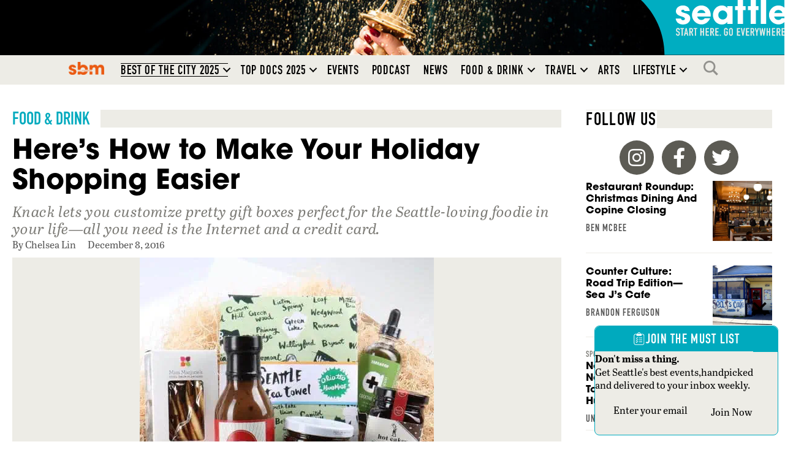

--- FILE ---
content_type: text/html; charset=utf-8
request_url: https://www.google.com/recaptcha/api2/aframe
body_size: 140
content:
<!DOCTYPE HTML><html><head><meta http-equiv="content-type" content="text/html; charset=UTF-8"></head><body><script nonce="WZoJZ6d8RAlyRAjE_U77qA">/** Anti-fraud and anti-abuse applications only. See google.com/recaptcha */ try{var clients={'sodar':'https://pagead2.googlesyndication.com/pagead/sodar?'};window.addEventListener("message",function(a){try{if(a.source===window.parent){var b=JSON.parse(a.data);var c=clients[b['id']];if(c){var d=document.createElement('img');d.src=c+b['params']+'&rc='+(localStorage.getItem("rc::a")?sessionStorage.getItem("rc::b"):"");window.document.body.appendChild(d);sessionStorage.setItem("rc::e",parseInt(sessionStorage.getItem("rc::e")||0)+1);localStorage.setItem("rc::h",'1766449610471');}}}catch(b){}});window.parent.postMessage("_grecaptcha_ready", "*");}catch(b){}</script></body></html>

--- FILE ---
content_type: text/css
request_url: https://seattlemag.com/wp-content/uploads/bb-plugin/cache/43a37a01b6d96968653311705d7f62db-layout-bundle.css?ver=2.9.4.1-1.5.2.1
body_size: 15360
content:
.fl-builder-content *,.fl-builder-content *:before,.fl-builder-content *:after {-webkit-box-sizing: border-box;-moz-box-sizing: border-box;box-sizing: border-box;}.fl-row:before,.fl-row:after,.fl-row-content:before,.fl-row-content:after,.fl-col-group:before,.fl-col-group:after,.fl-col:before,.fl-col:after,.fl-module:not([data-accepts]):before,.fl-module:not([data-accepts]):after,.fl-module-content:before,.fl-module-content:after {display: table;content: " ";}.fl-row:after,.fl-row-content:after,.fl-col-group:after,.fl-col:after,.fl-module:not([data-accepts]):after,.fl-module-content:after {clear: both;}.fl-clear {clear: both;}.fl-row,.fl-row-content {margin-left: auto;margin-right: auto;min-width: 0;}.fl-row-content-wrap {position: relative;}.fl-builder-mobile .fl-row-bg-photo .fl-row-content-wrap {background-attachment: scroll;}.fl-row-bg-video,.fl-row-bg-video .fl-row-content,.fl-row-bg-embed,.fl-row-bg-embed .fl-row-content {position: relative;}.fl-row-bg-video .fl-bg-video,.fl-row-bg-embed .fl-bg-embed-code {bottom: 0;left: 0;overflow: hidden;position: absolute;right: 0;top: 0;}.fl-row-bg-video .fl-bg-video video,.fl-row-bg-embed .fl-bg-embed-code video {bottom: 0;left: 0px;max-width: none;position: absolute;right: 0;top: 0px;}.fl-row-bg-video .fl-bg-video video {min-width: 100%;min-height: 100%;width: auto;height: auto;}.fl-row-bg-video .fl-bg-video iframe,.fl-row-bg-embed .fl-bg-embed-code iframe {pointer-events: none;width: 100vw;height: 56.25vw; max-width: none;min-height: 100vh;min-width: 177.77vh; position: absolute;top: 50%;left: 50%;-ms-transform: translate(-50%, -50%); -webkit-transform: translate(-50%, -50%); transform: translate(-50%, -50%);}.fl-bg-video-fallback {background-position: 50% 50%;background-repeat: no-repeat;background-size: cover;bottom: 0px;left: 0px;position: absolute;right: 0px;top: 0px;}.fl-row-bg-slideshow,.fl-row-bg-slideshow .fl-row-content {position: relative;}.fl-row .fl-bg-slideshow {bottom: 0;left: 0;overflow: hidden;position: absolute;right: 0;top: 0;z-index: 0;}.fl-builder-edit .fl-row .fl-bg-slideshow * {bottom: 0;height: auto !important;left: 0;position: absolute !important;right: 0;top: 0;}.fl-row-bg-overlay .fl-row-content-wrap:after {border-radius: inherit;content: '';display: block;position: absolute;top: 0;right: 0;bottom: 0;left: 0;z-index: 0;}.fl-row-bg-overlay .fl-row-content {position: relative;z-index: 1;}.fl-row-default-height .fl-row-content-wrap,.fl-row-custom-height .fl-row-content-wrap {display: -webkit-box;display: -webkit-flex;display: -ms-flexbox;display: flex;min-height: 100vh;}.fl-row-overlap-top .fl-row-content-wrap {display: -webkit-inline-box;display: -webkit-inline-flex;display: -moz-inline-box;display: -ms-inline-flexbox;display: inline-flex;width: 100%;}.fl-row-default-height .fl-row-content-wrap,.fl-row-custom-height .fl-row-content-wrap {min-height: 0;}.fl-row-default-height .fl-row-content,.fl-row-full-height .fl-row-content,.fl-row-custom-height .fl-row-content {-webkit-box-flex: 1 1 auto; -moz-box-flex: 1 1 auto;-webkit-flex: 1 1 auto;-ms-flex: 1 1 auto;flex: 1 1 auto;}.fl-row-default-height .fl-row-full-width.fl-row-content,.fl-row-full-height .fl-row-full-width.fl-row-content,.fl-row-custom-height .fl-row-full-width.fl-row-content {max-width: 100%;width: 100%;}.fl-row-default-height.fl-row-align-center .fl-row-content-wrap,.fl-row-full-height.fl-row-align-center .fl-row-content-wrap,.fl-row-custom-height.fl-row-align-center .fl-row-content-wrap {-webkit-align-items: center;-webkit-box-align: center;-webkit-box-pack: center;-webkit-justify-content: center;-ms-flex-align: center;-ms-flex-pack: center;justify-content: center;align-items: center;}.fl-row-default-height.fl-row-align-bottom .fl-row-content-wrap,.fl-row-full-height.fl-row-align-bottom .fl-row-content-wrap,.fl-row-custom-height.fl-row-align-bottom .fl-row-content-wrap {-webkit-align-items: flex-end;-webkit-justify-content: flex-end;-webkit-box-align: end;-webkit-box-pack: end;-ms-flex-align: end;-ms-flex-pack: end;justify-content: flex-end;align-items: flex-end;}.fl-col-group-equal-height {display: flex;flex-wrap: wrap;width: 100%;}.fl-col-group-equal-height.fl-col-group-has-child-loading {flex-wrap: nowrap;}.fl-col-group-equal-height .fl-col,.fl-col-group-equal-height .fl-col-content {display: flex;flex: 1 1 auto;}.fl-col-group-equal-height .fl-col-content {flex-direction: column;flex-shrink: 1;min-width: 1px;max-width: 100%;width: 100%;}.fl-col-group-equal-height:before,.fl-col-group-equal-height .fl-col:before,.fl-col-group-equal-height .fl-col-content:before,.fl-col-group-equal-height:after,.fl-col-group-equal-height .fl-col:after,.fl-col-group-equal-height .fl-col-content:after{content: none;}.fl-col-group-nested.fl-col-group-equal-height.fl-col-group-align-top .fl-col-content,.fl-col-group-equal-height.fl-col-group-align-top .fl-col-content {justify-content: flex-start;}.fl-col-group-nested.fl-col-group-equal-height.fl-col-group-align-center .fl-col-content,.fl-col-group-equal-height.fl-col-group-align-center .fl-col-content {justify-content: center;}.fl-col-group-nested.fl-col-group-equal-height.fl-col-group-align-bottom .fl-col-content,.fl-col-group-equal-height.fl-col-group-align-bottom .fl-col-content {justify-content: flex-end;}.fl-col-group-equal-height.fl-col-group-align-center .fl-col-group {width: 100%;}.fl-col {float: left;min-height: 1px;}.fl-col-bg-overlay .fl-col-content {position: relative;}.fl-col-bg-overlay .fl-col-content:after {border-radius: inherit;content: '';display: block;position: absolute;top: 0;right: 0;bottom: 0;left: 0;z-index: 0;}.fl-col-bg-overlay .fl-module {position: relative;z-index: 2;}.single:not(.woocommerce).single-fl-builder-template .fl-content {width: 100%;}.fl-builder-layer {position: absolute;top:0;left:0;right: 0;bottom: 0;z-index: 0;pointer-events: none;overflow: hidden;}.fl-builder-shape-layer {z-index: 0;}.fl-builder-shape-layer.fl-builder-bottom-edge-layer {z-index: 1;}.fl-row-bg-overlay .fl-builder-shape-layer {z-index: 1;}.fl-row-bg-overlay .fl-builder-shape-layer.fl-builder-bottom-edge-layer {z-index: 2;}.fl-row-has-layers .fl-row-content {z-index: 1;}.fl-row-bg-overlay .fl-row-content {z-index: 2;}.fl-builder-layer > * {display: block;position: absolute;top:0;left:0;width: 100%;}.fl-builder-layer + .fl-row-content {position: relative;}.fl-builder-layer .fl-shape {fill: #aaa;stroke: none;stroke-width: 0;width:100%;}@supports (-webkit-touch-callout: inherit) {.fl-row.fl-row-bg-parallax .fl-row-content-wrap,.fl-row.fl-row-bg-fixed .fl-row-content-wrap {background-position: center !important;background-attachment: scroll !important;}}@supports (-webkit-touch-callout: none) {.fl-row.fl-row-bg-fixed .fl-row-content-wrap {background-position: center !important;background-attachment: scroll !important;}}.fl-clearfix:before,.fl-clearfix:after {display: table;content: " ";}.fl-clearfix:after {clear: both;}.sr-only {position: absolute;width: 1px;height: 1px;padding: 0;overflow: hidden;clip: rect(0,0,0,0);white-space: nowrap;border: 0;}.fl-builder-content a.fl-button,.fl-builder-content a.fl-button:visited {border-radius: 4px;-moz-border-radius: 4px;-webkit-border-radius: 4px;display: inline-block;font-size: 16px;font-weight: normal;line-height: 18px;padding: 12px 24px;text-decoration: none;text-shadow: none;}.fl-builder-content .fl-button:hover {text-decoration: none;}.fl-builder-content .fl-button:active {position: relative;top: 1px;}.fl-builder-content .fl-button-width-full .fl-button {display: block;text-align: center;}.fl-builder-content .fl-button-width-custom .fl-button {display: inline-block;text-align: center;max-width: 100%;}.fl-builder-content .fl-button-left {text-align: left;}.fl-builder-content .fl-button-center {text-align: center;}.fl-builder-content .fl-button-right {text-align: right;}.fl-builder-content .fl-button i {font-size: 1.3em;height: auto;margin-right:8px;vertical-align: middle;width: auto;}.fl-builder-content .fl-button i.fl-button-icon-after {margin-left: 8px;margin-right: 0;}.fl-builder-content .fl-button-has-icon .fl-button-text {vertical-align: middle;}.fl-icon-wrap {display: inline-block;}.fl-icon {display: table-cell;vertical-align: middle;}.fl-icon a {text-decoration: none;}.fl-icon i {float: right;height: auto;width: auto;}.fl-icon i:before {border: none !important;height: auto;width: auto;}.fl-icon-text {display: table-cell;text-align: left;padding-left: 15px;vertical-align: middle;}.fl-icon-text-empty {display: none;}.fl-icon-text *:last-child {margin: 0 !important;padding: 0 !important;}.fl-icon-text a {text-decoration: none;}.fl-icon-text span {display: block;}.fl-icon-text span.mce-edit-focus {min-width: 1px;}.fl-module img {max-width: 100%;}.fl-photo {line-height: 0;position: relative;}.fl-photo-align-left {text-align: left;}.fl-photo-align-center {text-align: center;}.fl-photo-align-right {text-align: right;}.fl-photo-content {display: inline-block;line-height: 0;position: relative;max-width: 100%;}.fl-photo-img-svg {width: 100%;}.fl-photo-content img {display: inline;height: auto;max-width: 100%;}.fl-photo-crop-circle img {-webkit-border-radius: 100%;-moz-border-radius: 100%;border-radius: 100%;}.fl-photo-caption {font-size: 13px;line-height: 18px;overflow: hidden;text-overflow: ellipsis;}.fl-photo-caption-below {padding-bottom: 20px;padding-top: 10px;}.fl-photo-caption-hover {background: rgba(0,0,0,0.7);bottom: 0;color: #fff;left: 0;opacity: 0;filter: alpha(opacity = 0);padding: 10px 15px;position: absolute;right: 0;-webkit-transition:opacity 0.3s ease-in;-moz-transition:opacity 0.3s ease-in;transition:opacity 0.3s ease-in;}.fl-photo-content:hover .fl-photo-caption-hover {opacity: 100;filter: alpha(opacity = 100);}.fl-builder-pagination,.fl-builder-pagination-load-more {padding: 40px 0;}.fl-builder-pagination ul.page-numbers {list-style: none;margin: 0;padding: 0;text-align: center;}.fl-builder-pagination li {display: inline-block;list-style: none;margin: 0;padding: 0;}.fl-builder-pagination li a.page-numbers,.fl-builder-pagination li span.page-numbers {border: 1px solid #e6e6e6;display: inline-block;padding: 5px 10px;margin: 0 0 5px;}.fl-builder-pagination li a.page-numbers:hover,.fl-builder-pagination li span.current {background: #f5f5f5;text-decoration: none;}.fl-slideshow,.fl-slideshow * {-webkit-box-sizing: content-box;-moz-box-sizing: content-box;box-sizing: content-box;}.fl-slideshow .fl-slideshow-image img {max-width: none !important;}.fl-slideshow-social {line-height: 0 !important;}.fl-slideshow-social * {margin: 0 !important;}.fl-builder-content .bx-wrapper .bx-viewport {background: transparent;border: none;box-shadow: none;-moz-box-shadow: none;-webkit-box-shadow: none;left: 0;}.mfp-wrap button.mfp-arrow,.mfp-wrap button.mfp-arrow:active,.mfp-wrap button.mfp-arrow:hover,.mfp-wrap button.mfp-arrow:focus {background: transparent !important;border: none !important;outline: none;position: absolute;top: 50%;box-shadow: none !important;-moz-box-shadow: none !important;-webkit-box-shadow: none !important;}.mfp-wrap .mfp-close,.mfp-wrap .mfp-close:active,.mfp-wrap .mfp-close:hover,.mfp-wrap .mfp-close:focus {background: transparent !important;border: none !important;outline: none;position: absolute;top: 0;box-shadow: none !important;-moz-box-shadow: none !important;-webkit-box-shadow: none !important;}.admin-bar .mfp-wrap .mfp-close,.admin-bar .mfp-wrap .mfp-close:active,.admin-bar .mfp-wrap .mfp-close:hover,.admin-bar .mfp-wrap .mfp-close:focus {top: 32px!important;}img.mfp-img {padding: 0;}.mfp-counter {display: none;}.mfp-wrap .mfp-preloader.fa {font-size: 30px;}.fl-form-field {margin-bottom: 15px;}.fl-form-field input.fl-form-error {border-color: #DD6420;}.fl-form-error-message {clear: both;color: #DD6420;display: none;padding-top: 8px;font-size: 12px;font-weight: lighter;}.fl-form-button-disabled {opacity: 0.5;}.fl-animation {opacity: 0;}body.fl-no-js .fl-animation {opacity: 1;}.fl-builder-preview .fl-animation,.fl-builder-edit .fl-animation,.fl-animated {opacity: 1;}.fl-animated {animation-fill-mode: both;-webkit-animation-fill-mode: both;}.fl-button.fl-button-icon-animation i {width: 0 !important;opacity: 0;-ms-filter: "alpha(opacity=0)";transition: all 0.2s ease-out;-webkit-transition: all 0.2s ease-out;}.fl-button.fl-button-icon-animation:hover i {opacity: 1! important;-ms-filter: "alpha(opacity=100)";}.fl-button.fl-button-icon-animation i.fl-button-icon-after {margin-left: 0px !important;}.fl-button.fl-button-icon-animation:hover i.fl-button-icon-after {margin-left: 10px !important;}.fl-button.fl-button-icon-animation i.fl-button-icon-before {margin-right: 0 !important;}.fl-button.fl-button-icon-animation:hover i.fl-button-icon-before {margin-right: 20px !important;margin-left: -10px;}@media (max-width: 1200px) {}@media (max-width: 992px) { .fl-col-group.fl-col-group-medium-reversed {display: -webkit-flex;display: flex;-webkit-flex-wrap: wrap-reverse;flex-wrap: wrap-reverse;flex-direction: row-reverse;} }@media (max-width: 768px) { .fl-row-content-wrap {background-attachment: scroll !important;}.fl-row-bg-parallax .fl-row-content-wrap {background-attachment: scroll !important;background-position: center center !important;}.fl-col-group.fl-col-group-equal-height {display: block;}.fl-col-group.fl-col-group-equal-height.fl-col-group-custom-width {display: -webkit-box;display: -webkit-flex;display: flex;}.fl-col-group.fl-col-group-responsive-reversed {display: -webkit-flex;display: flex;-webkit-flex-wrap: wrap-reverse;flex-wrap: wrap-reverse;flex-direction: row-reverse;}.fl-col-group.fl-col-group-responsive-reversed .fl-col:not(.fl-col-small-custom-width) {flex-basis: 100%;width: 100% !important;}.fl-col-group.fl-col-group-medium-reversed:not(.fl-col-group-responsive-reversed) {display: unset;display: unset;-webkit-flex-wrap: unset;flex-wrap: unset;flex-direction: unset;}.fl-col {clear: both;float: none;margin-left: auto;margin-right: auto;width: auto !important;}.fl-col-small:not(.fl-col-small-full-width) {max-width: 400px;}.fl-block-col-resize {display:none;}.fl-row[data-node] .fl-row-content-wrap {margin: 0;padding-left: 0;padding-right: 0;}.fl-row[data-node] .fl-bg-video,.fl-row[data-node] .fl-bg-slideshow {left: 0;right: 0;}.fl-col[data-node] .fl-col-content {margin: 0;padding-left: 0;padding-right: 0;} }@media (min-width: 1201px) {html .fl-visible-large:not(.fl-visible-desktop),html .fl-visible-medium:not(.fl-visible-desktop),html .fl-visible-mobile:not(.fl-visible-desktop) {display: none;}}@media (min-width: 993px) and (max-width: 1200px) {html .fl-visible-desktop:not(.fl-visible-large),html .fl-visible-medium:not(.fl-visible-large),html .fl-visible-mobile:not(.fl-visible-large) {display: none;}}@media (min-width: 769px) and (max-width: 992px) {html .fl-visible-desktop:not(.fl-visible-medium),html .fl-visible-large:not(.fl-visible-medium),html .fl-visible-mobile:not(.fl-visible-medium) {display: none;}}@media (max-width: 768px) {html .fl-visible-desktop:not(.fl-visible-mobile),html .fl-visible-large:not(.fl-visible-mobile),html .fl-visible-medium:not(.fl-visible-mobile) {display: none;}}.fl-col-content {display: flex;flex-direction: column;margin-top: 0px;margin-right: 0px;margin-bottom: 0px;margin-left: 0px;padding-top: 0px;padding-right: 0px;padding-bottom: 0px;padding-left: 0px;}.fl-row-fixed-width {max-width: 1100px;}.fl-row-content-wrap {margin-top: 0px;margin-right: 0px;margin-bottom: 0px;margin-left: 0px;padding-top: 20px;padding-right: 20px;padding-bottom: 20px;padding-left: 20px;}.fl-module-content, .fl-module:where(.fl-module:not(:has(> .fl-module-content))) {margin-top: 20px;margin-right: 20px;margin-bottom: 20px;margin-left: 20px;}.fl-node-h30n7psmab4x {color: #000000;}.fl-builder-content .fl-node-h30n7psmab4x *:not(input):not(textarea):not(select):not(a):not(h1):not(h2):not(h3):not(h4):not(h5):not(h6):not(.fl-menu-mobile-toggle) {color: inherit;}.fl-builder-content .fl-node-h30n7psmab4x a {color: #000000;}.fl-builder-content .fl-node-h30n7psmab4x a:hover {color: #000000;}.fl-builder-content .fl-node-h30n7psmab4x h1,.fl-builder-content .fl-node-h30n7psmab4x h2,.fl-builder-content .fl-node-h30n7psmab4x h3,.fl-builder-content .fl-node-h30n7psmab4x h4,.fl-builder-content .fl-node-h30n7psmab4x h5,.fl-builder-content .fl-node-h30n7psmab4x h6,.fl-builder-content .fl-node-h30n7psmab4x h1 a,.fl-builder-content .fl-node-h30n7psmab4x h2 a,.fl-builder-content .fl-node-h30n7psmab4x h3 a,.fl-builder-content .fl-node-h30n7psmab4x h4 a,.fl-builder-content .fl-node-h30n7psmab4x h5 a,.fl-builder-content .fl-node-h30n7psmab4x h6 a {color: #000000;}.fl-node-h30n7psmab4x > .fl-row-content-wrap {background-color: #ea5a12;background-image: url(https://seattlemag.com/wp-content/uploads/2022/09/sbm_bannerImg_2560x400-min.jpg);background-repeat: no-repeat;background-position: center center;background-attachment: scroll;background-size: cover;box-shadow: 0px 1px 0px 0px #666666;}.fl-node-h30n7psmab4x.fl-row-fixed-width, .fl-node-h30n7psmab4x .fl-row-fixed-width {max-width: 1300px;} .fl-node-h30n7psmab4x > .fl-row-content-wrap {padding-top:0px;padding-right:0px;padding-left:0px;}@media ( max-width: 768px ) { .fl-node-h30n7psmab4x.fl-row > .fl-row-content-wrap {padding-bottom:0px;}}.fl-node-c38d5624ojn1 > .fl-row-content-wrap {background-color: #000000;background-image: url(https://seattlemag.com/wp-content/uploads/2025/12/SeattleMag_WebBanners-Mobile-BOTB-Pic06-LogoBlock-bg01_1500x250.jpg);background-repeat: no-repeat;background-position: center center;background-attachment: scroll;background-size: cover;}.fl-node-c38d5624ojn1.fl-row-fixed-width, .fl-node-c38d5624ojn1 .fl-row-fixed-width {max-width: 1300px;} .fl-node-c38d5624ojn1 > .fl-row-content-wrap {padding-top:0px;padding-right:0px;padding-bottom:0px;padding-left:0px;}.fl-node-8ub0h4yd16ax > .fl-row-content-wrap {background-color: #edece6;}.fl-node-8ub0h4yd16ax.fl-row-fixed-width, .fl-node-8ub0h4yd16ax .fl-row-fixed-width {max-width: 1300px;} .fl-node-8ub0h4yd16ax > .fl-row-content-wrap {padding-top:0px;padding-right:0px;padding-bottom:0px;padding-left:0px;}.fl-node-cp438wg0lieo > .fl-row-content-wrap {background-color: #edece6;}.fl-node-cp438wg0lieo.fl-row-fixed-width, .fl-node-cp438wg0lieo .fl-row-fixed-width {max-width: 1300px;} .fl-node-cp438wg0lieo > .fl-row-content-wrap {padding-top:0px;padding-right:0px;padding-bottom:0px;padding-left:0px;}.fl-node-dljonprgf1xu .fl-row-content {max-width: 1300px;}.fl-node-yuzd2xij7ahk {width: 100%;}.fl-node-1hurm85tdcqa {width: 33.333%;}@media(max-width: 1200px) {.fl-builder-content .fl-node-1hurm85tdcqa {width: 8% !important;max-width: none;-webkit-box-flex: 0 1 auto;-moz-box-flex: 0 1 auto;-webkit-flex: 0 1 auto;-ms-flex: 0 1 auto;flex: 0 1 auto;}}@media(max-width: 992px) {.fl-builder-content .fl-node-1hurm85tdcqa {width: 8% !important;max-width: none;-webkit-box-flex: 0 1 auto;-moz-box-flex: 0 1 auto;-webkit-flex: 0 1 auto;-ms-flex: 0 1 auto;flex: 0 1 auto;}}@media(max-width: 768px) {.fl-builder-content .fl-node-1hurm85tdcqa {width: 8% !important;max-width: none;clear: none;float: left;}}.fl-node-yh49audfw6k7 {width: 100%;}.fl-node-2sif4ugm6t10 {width: 100%;}.fl-node-7c0l93ob6p8e {width: 100%;}.fl-node-pj3ri0qgoymx {width: 33.333%;}@media(max-width: 1200px) {.fl-builder-content .fl-node-pj3ri0qgoymx {width: 48% !important;max-width: none;-webkit-box-flex: 0 1 auto;-moz-box-flex: 0 1 auto;-webkit-flex: 0 1 auto;-ms-flex: 0 1 auto;flex: 0 1 auto;}}@media(max-width: 992px) {.fl-builder-content .fl-node-pj3ri0qgoymx {width: 40% !important;max-width: none;-webkit-box-flex: 0 1 auto;-moz-box-flex: 0 1 auto;-webkit-flex: 0 1 auto;-ms-flex: 0 1 auto;flex: 0 1 auto;}}@media(max-width: 768px) {.fl-builder-content .fl-node-pj3ri0qgoymx {width: 40% !important;max-width: none;clear: none;float: left;}}.fl-node-luntdyrikwfj {width: 33.333%;}@media(max-width: 1200px) {.fl-builder-content .fl-node-luntdyrikwfj {width: 52% !important;max-width: none;-webkit-box-flex: 0 1 auto;-moz-box-flex: 0 1 auto;-webkit-flex: 0 1 auto;-ms-flex: 0 1 auto;flex: 0 1 auto;}}@media(max-width: 992px) {.fl-builder-content .fl-node-luntdyrikwfj {width: 52% !important;max-width: none;-webkit-box-flex: 0 1 auto;-moz-box-flex: 0 1 auto;-webkit-flex: 0 1 auto;-ms-flex: 0 1 auto;flex: 0 1 auto;}}@media(max-width: 768px) {.fl-builder-content .fl-node-luntdyrikwfj {width: 52% !important;max-width: none;clear: none;float: left;}}img.mfp-img {padding-bottom: 40px !important;}.fl-builder-edit .fl-fill-container img {transition: object-position .5s;}.fl-fill-container :is(.fl-module-content, .fl-photo, .fl-photo-content, img) {height: 100% !important;width: 100% !important;}@media (max-width: 768px) { .fl-photo-content,.fl-photo-img {max-width: 100%;} }.fl-node-1tgnkrp30wbu, .fl-node-1tgnkrp30wbu .fl-photo {text-align: left;}.fl-node-1tgnkrp30wbu .fl-photo-content, .fl-node-1tgnkrp30wbu .fl-photo-img {width: 15vw;}@media(max-width: 1200px) {.fl-node-1tgnkrp30wbu .fl-photo-content, .fl-node-1tgnkrp30wbu .fl-photo-img {width: 25vw;}}@media(max-width: 992px) {.fl-node-1tgnkrp30wbu .fl-photo-content, .fl-node-1tgnkrp30wbu .fl-photo-img {width: 25vw;}}@media(max-width: 768px) {.fl-node-1tgnkrp30wbu .fl-photo-content, .fl-node-1tgnkrp30wbu .fl-photo-img {width: 100%;}} .fl-node-1tgnkrp30wbu.fl-module-photo {margin-top:0px;margin-right:0px;margin-bottom:0px;}@media ( max-width: 768px ) { .fl-node-1tgnkrp30wbu.fl-module-photo.fl-module {margin-bottom:20px;}}.fl-menu ul,.fl-menu li{list-style: none;margin: 0;padding: 0;}.fl-menu .menu:before,.fl-menu .menu:after{content: '';display: table;clear: both;}.fl-menu-horizontal {display: inline-flex;flex-wrap: wrap;align-items: center;}.fl-menu li{position: relative;}.fl-menu a{display: block;padding: 10px;text-decoration: none;}.fl-menu a:hover{text-decoration: none;}.fl-menu .sub-menu{min-width: 220px;}.fl-module[data-node] .fl-menu .fl-menu-expanded .sub-menu {background-color: transparent;-webkit-box-shadow: none;-ms-box-shadow: none;box-shadow: none;}.fl-menu .fl-has-submenu:focus,.fl-menu .fl-has-submenu .sub-menu:focus,.fl-menu .fl-has-submenu-container:focus {outline: 0;}.fl-menu .fl-has-submenu-container{ position: relative; }.fl-menu .fl-menu-accordion .fl-has-submenu > .sub-menu{display: none;}.fl-menu .fl-menu-accordion .fl-has-submenu.fl-active .hide-heading > .sub-menu {box-shadow: none;display: block !important;}.fl-menu .fl-menu-toggle{position: absolute;top: 0;right: 0;bottom: 0;height: 100%;cursor: pointer;}.fl-menu .fl-toggle-arrows .fl-menu-toggle:before,.fl-menu .fl-toggle-none .fl-menu-toggle:before{border-color: #333;}.fl-menu .fl-menu-expanded .fl-menu-toggle{display: none;}.fl-menu .fl-menu-mobile-toggle {position: relative;padding: 8px;background-color: transparent;border: none;color: #333;border-radius: 0;}.fl-menu .fl-menu-mobile-toggle:focus-visible {outline: 2px auto Highlight;outline: 2px auto -webkit-focus-ring-color;}.fl-menu .fl-menu-mobile-toggle.text{width: 100%;text-align: center;}.fl-menu .fl-menu-mobile-toggle.hamburger .fl-menu-mobile-toggle-label,.fl-menu .fl-menu-mobile-toggle.hamburger-label .fl-menu-mobile-toggle-label{display: inline-block;margin-left: 10px;vertical-align: middle;}.fl-menu .fl-menu-mobile-toggle.hamburger .svg-container,.fl-menu .fl-menu-mobile-toggle.hamburger-label .svg-container{display: inline-block;position: relative;width: 1.4em;height: 1.4em;vertical-align: middle;}.fl-menu .fl-menu-mobile-toggle.hamburger .hamburger-menu,.fl-menu .fl-menu-mobile-toggle.hamburger-label .hamburger-menu{position: absolute;top: 0;left: 0;right: 0;bottom: 0;}.fl-menu .fl-menu-mobile-toggle.hamburger .hamburger-menu rect,.fl-menu .fl-menu-mobile-toggle.hamburger-label .hamburger-menu rect{fill: currentColor;}li.mega-menu .hide-heading > a,li.mega-menu .hide-heading > .fl-has-submenu-container,li.mega-menu-disabled .hide-heading > a,li.mega-menu-disabled .hide-heading > .fl-has-submenu-container {display: none;}ul.fl-menu-horizontal li.mega-menu {position: static;}ul.fl-menu-horizontal li.mega-menu > ul.sub-menu {top: inherit !important;left: 0 !important;right: 0 !important;width: 100%;}ul.fl-menu-horizontal li.mega-menu.fl-has-submenu:hover > ul.sub-menu,ul.fl-menu-horizontal li.mega-menu.fl-has-submenu.focus > ul.sub-menu {display: flex !important;}ul.fl-menu-horizontal li.mega-menu > ul.sub-menu li {border-color: transparent;}ul.fl-menu-horizontal li.mega-menu > ul.sub-menu > li {width: 100%;}ul.fl-menu-horizontal li.mega-menu > ul.sub-menu > li > .fl-has-submenu-container a {font-weight: bold;}ul.fl-menu-horizontal li.mega-menu > ul.sub-menu > li > .fl-has-submenu-container a:hover {background: transparent;}ul.fl-menu-horizontal li.mega-menu > ul.sub-menu .fl-menu-toggle {display: none;}ul.fl-menu-horizontal li.mega-menu > ul.sub-menu ul.sub-menu {background: transparent;-webkit-box-shadow: none;-ms-box-shadow: none;box-shadow: none;display: block;min-width: 0;opacity: 1;padding: 0;position: static;visibility: visible;}:where(.fl-col-group-medium-reversed, .fl-col-group-responsive-reversed, .fl-col-group-equal-height.fl-col-group-custom-width) > .fl-menu-mobile-clone {flex: 1 1 100%;}.fl-menu-mobile-clone {clear: both;}.fl-menu-mobile-clone .fl-menu .menu {float: none !important;}.fl-menu-mobile-close {display: none;}.fl-menu-mobile-close,.fl-menu-mobile-close:hover,.fl-menu-mobile-close:focus {background: none;border: 0 none;color: inherit;font-size: 18px;padding: 10px 6px;}.fl-menu-mobile-close:focus-visible {outline: 2px auto Highlight;outline: 2px auto -webkit-focus-ring-color;}.fl-node-xt7dac5sl1qi .fl-menu .menu {}.fl-builder-content .fl-node-xt7dac5sl1qi .menu > li > a,.fl-builder-content .fl-node-xt7dac5sl1qi .menu > li > .fl-has-submenu-container > a,.fl-builder-content .fl-node-xt7dac5sl1qi .sub-menu > li > a,.fl-builder-content .fl-node-xt7dac5sl1qi .sub-menu > li > .fl-has-submenu-container > a{color: #000000;}.fl-node-xt7dac5sl1qi .fl-menu .fl-toggle-arrows .fl-menu-toggle:before,.fl-node-xt7dac5sl1qi .fl-menu .fl-toggle-none .fl-menu-toggle:before {border-color: #000000;}.fl-node-xt7dac5sl1qi .menu > li > a:hover,.fl-node-xt7dac5sl1qi .menu > li > a:focus,.fl-node-xt7dac5sl1qi .menu > li > .fl-has-submenu-container:hover > a,.fl-node-xt7dac5sl1qi .menu > li > .fl-has-submenu-container.focus > a,.fl-node-xt7dac5sl1qi .menu > li.current-menu-item > a,.fl-node-xt7dac5sl1qi .menu > li.current-menu-item > .fl-has-submenu-container > a,.fl-node-xt7dac5sl1qi .sub-menu > li > a:hover,.fl-node-xt7dac5sl1qi .sub-menu > li > a:focus,.fl-node-xt7dac5sl1qi .sub-menu > li > .fl-has-submenu-container:hover > a,.fl-node-xt7dac5sl1qi .sub-menu > li > .fl-has-submenu-container.focus > a,.fl-node-xt7dac5sl1qi .sub-menu > li.current-menu-item > a,.fl-node-xt7dac5sl1qi .sub-menu > li.current-menu-item > .fl-has-submenu-container > a{color: #EA5A12;}.fl-node-xt7dac5sl1qi .fl-menu .fl-toggle-arrows .fl-has-submenu-container:hover > .fl-menu-toggle:before,.fl-node-xt7dac5sl1qi .fl-menu .fl-toggle-arrows .fl-has-submenu-container.focus > .fl-menu-toggle:before,.fl-node-xt7dac5sl1qi .fl-menu .fl-toggle-arrows li.current-menu-item >.fl-has-submenu-container > .fl-menu-toggle:before,.fl-node-xt7dac5sl1qi .fl-menu .fl-toggle-none .fl-has-submenu-container:hover > .fl-menu-toggle:before,.fl-node-xt7dac5sl1qi .fl-menu .fl-toggle-none .fl-has-submenu-container.focus > .fl-menu-toggle:before,.fl-node-xt7dac5sl1qi .fl-menu .fl-toggle-none li.current-menu-item >.fl-has-submenu-container > .fl-menu-toggle:before{border-color: #EA5A12;}.fl-node-xt7dac5sl1qi .menu .fl-has-submenu .sub-menu{display: none;}.fl-node-xt7dac5sl1qi .fl-menu .sub-menu {background-color: #edece6;}.fl-node-xt7dac5sl1qi .fl-menu .sub-menu > li > a,.fl-node-xt7dac5sl1qi .fl-menu .sub-menu > li > .fl-has-submenu-container > a {color: #000000;}.fl-node-xt7dac5sl1qi .fl-menu .fl-menu-toggle:before{content: '';position: absolute;right: 50%;top: 50%;z-index: 1;display: block;width: 9px;height: 9px;margin: -5px -5px 0 0;border-right: 2px solid;border-bottom: 2px solid;-webkit-transform-origin: right bottom;-ms-transform-origin: right bottom;transform-origin: right bottom;-webkit-transform: translateX( -5px ) rotate( 45deg );-ms-transform: translateX( -5px ) rotate( 45deg );transform: translateX( -5px ) rotate( 45deg );}.fl-node-xt7dac5sl1qi .fl-menu .fl-has-submenu.fl-active > .fl-has-submenu-container .fl-menu-toggle{-webkit-transform: rotate( -180deg );-ms-transform: rotate( -180deg );transform: rotate( -180deg );}.fl-node-xt7dac5sl1qi .fl-menu-horizontal.fl-toggle-arrows .fl-has-submenu-container a{padding-right: 30px;}.fl-node-xt7dac5sl1qi .fl-menu-horizontal.fl-toggle-arrows .fl-menu-toggle,.fl-node-xt7dac5sl1qi .fl-menu-horizontal.fl-toggle-none .fl-menu-toggle{width: 30px;}.fl-node-xt7dac5sl1qi .fl-menu-horizontal.fl-toggle-arrows .fl-menu-toggle,.fl-node-xt7dac5sl1qi .fl-menu-horizontal.fl-toggle-none .fl-menu-toggle,.fl-node-xt7dac5sl1qi .fl-menu-vertical.fl-toggle-arrows .fl-menu-toggle,.fl-node-xt7dac5sl1qi .fl-menu-vertical.fl-toggle-none .fl-menu-toggle{width: 30px;}.fl-node-xt7dac5sl1qi .fl-menu li{border-top: 1px solid transparent;}.fl-node-xt7dac5sl1qi .fl-menu li:first-child{border-top: none;}@media ( max-width: 992px ) {.fl-node-xt7dac5sl1qi .fl-menu .menu {position: absolute;left: 20px;right: 20px;z-index: 1500;}.fl-node-xt7dac5sl1qi .fl-menu .menu {background-color: #edece6;}.fl-node-xt7dac5sl1qi .fl-menu ul.menu {display: none;float: none;}.fl-node-xt7dac5sl1qi .fl-menu .sub-menu {-webkit-box-shadow: none;-ms-box-shadow: none;box-shadow: none;}.fl-node-xt7dac5sl1qi .mega-menu.fl-active .hide-heading > .sub-menu,.fl-node-xt7dac5sl1qi .mega-menu-disabled.fl-active .hide-heading > .sub-menu {display: block !important;}.fl-node-xt7dac5sl1qi .fl-menu-logo,.fl-node-xt7dac5sl1qi .fl-menu-search-item {display: none;}.fl-node-xt7dac5sl1qi .sub-menu .menu-item a::before {font-family: 'Font Awesome 5 Free';content: '\f105';font-weight: 900;margin-right: 10px;}} @media ( min-width: 993px ) {.fl-node-xt7dac5sl1qi .fl-menu .menu > li{ display: inline-block; }.fl-node-xt7dac5sl1qi .menu li{border-left: 1px solid transparent;border-top: none;}.fl-node-xt7dac5sl1qi .menu li:first-child{border: none;}.fl-node-xt7dac5sl1qi .menu li li{border-top: 1px solid transparent;border-left: none;}.fl-node-xt7dac5sl1qi .menu .fl-has-submenu .sub-menu{position: absolute;top: 100%;left: 0;z-index: 10;visibility: hidden;opacity: 0;text-align:left;}.fl-node-xt7dac5sl1qi .fl-has-submenu .fl-has-submenu .sub-menu{top: 0;left: 100%;}.fl-node-xt7dac5sl1qi .fl-menu .fl-has-submenu:hover > .sub-menu,.fl-node-xt7dac5sl1qi .fl-menu .fl-has-submenu.focus > .sub-menu{display: block;visibility: visible;opacity: 1;}.fl-node-xt7dac5sl1qi .menu .fl-has-submenu.fl-menu-submenu-right .sub-menu{left: inherit;right: 0;}.fl-node-xt7dac5sl1qi .menu .fl-has-submenu .fl-has-submenu.fl-menu-submenu-right .sub-menu{top: 0;left: inherit;right: 100%;}.fl-node-xt7dac5sl1qi .fl-menu .fl-has-submenu.fl-active > .fl-has-submenu-container .fl-menu-toggle{-webkit-transform: none;-ms-transform: none;transform: none;}.fl-node-xt7dac5sl1qi .fl-menu .fl-has-submenu .fl-has-submenu .fl-menu-toggle:before{-webkit-transform: translateY( -5px ) rotate( -45deg );-ms-transform: translateY( -5px ) rotate( -45deg );transform: translateY( -5px ) rotate( -45deg );}.fl-node-xt7dac5sl1qi ul.sub-menu {padding-top: 0px;padding-right: 0px;padding-bottom: 0px;padding-left: 0px;}.fl-node-xt7dac5sl1qi ul.sub-menu a {padding-top: 10px;padding-bottom: 10px;}.fl-node-xt7dac5sl1qi .fl-menu .fl-menu-mobile-toggle{display: none;}}.fl-node-xt7dac5sl1qi .fl-menu .fl-menu-mobile-toggle {color: #000000;font-size: 14px;text-transform: none;padding-top: 3px;padding-right: 16px;padding-bottom: 3px;padding-left: 16px;border-color: rgba( 0,0,0,0.1 );}.fl-node-xt7dac5sl1qi .fl-menu .fl-menu-mobile-toggle rect,.fl-node-xt7dac5sl1qi .fl-menu .fl-menu-mobile-toggle.hamburger .hamburger-menu rect {fill: #000000;}.fl-node-xt7dac5sl1qi .fl-menu .fl-menu-mobile-toggle:hover,.fl-node-xt7dac5sl1qi .fl-menu .fl-menu-mobile-toggle.fl-active {color: #000000;background-color: #EA5A12;}.fl-node-xt7dac5sl1qi .fl-menu .fl-menu-mobile-toggle:hover rect,.fl-node-xt7dac5sl1qi .fl-menu .fl-menu-mobile-toggle.fl-active rect,.fl-node-xt7dac5sl1qi .fl-menu .fl-menu-mobile-toggle.hamburger:hover .hamburger-menu rect,.fl-node-xt7dac5sl1qi .fl-menu .fl-menu-mobile-toggle.fl-active .hamburger-menu rect {fill: #000000;}.fl-node-xt7dac5sl1qi ul.fl-menu-horizontal li.mega-menu > ul.sub-menu > li > .fl-has-submenu-container a:hover {color: #000000;}.fl-node-xt7dac5sl1qi .fl-menu .menu, .fl-node-xt7dac5sl1qi .fl-menu .menu > li {font-weight: 400;font-size: 1.3125rem;}.fl-node-xt7dac5sl1qi .fl-menu {text-align: left;}.fl-node-xt7dac5sl1qi .fl-menu .menu {justify-content: left;}.fl-node-xt7dac5sl1qi .menu a {padding-top: 3px;padding-right: 16px;padding-bottom: 3px;padding-left: 16px;}.fl-node-xt7dac5sl1qi .fl-menu .menu .sub-menu > li {font-size: 16px;line-height: 1;}.fl-node-xt7dac5sl1qi .fl-menu .sub-menu .fl-has-submenu-container .fl-menu-toggle:before, .fl-node-xt7dac5sl1qi .fl-menu .sub-menu .fl-toggle-plus .fl-menu-toggle:after {border-color: #000000;}.fl-node-xt7dac5sl1qi .fl-menu .sub-menu > li > a:hover,.fl-node-xt7dac5sl1qi .fl-menu .sub-menu > li > a:focus,.fl-node-xt7dac5sl1qi .fl-menu .sub-menu > li > .fl-has-submenu-container:hover > a,.fl-node-xt7dac5sl1qi .fl-menu .sub-menu > li > .fl-has-submenu-container:focus > a,.fl-node-xt7dac5sl1qi .fl-menu .sub-menu > li.current-menu-item > a,.fl-node-xt7dac5sl1qi .fl-menu .sub-menu > li.current-menu-item > .fl-has-submenu-container > a {color: #EA5A12;}.fl-node-xt7dac5sl1qi .fl-menu .sub-menu .fl-has-submenu-container:hover > .fl-menu-toggle:before, .fl-node-xt7dac5sl1qi .fl-menu .sub-menu .fl-has-submenu-container:focus > .fl-menu-toggle:before, .fl-node-xt7dac5sl1qi .fl-menu .sub-menu .fl-toggle-plus fl-has-submenu-container:hover > .fl-menu-toggle:after, .fl-node-xt7dac5sl1qi .fl-menu .sub-menu .fl-toggle-plus fl-has-submenu-container:focus > .fl-menu-toggle:after {border-color: #EA5A12;}.fl-node-xt7dac5sl1qi .fl-menu .sub-menu {box-shadow: 0px 1px 2px 0px #b3b3ac;}.fl-node-xt7dac5sl1qi .fl-menu .sub-menu:hover {box-shadow: 0px 1px 2px 0px #b3b3ac;}.fl-node-xt7dac5sl1qi .fl-menu .fl-menu-mobile-toggle {float: left;}@media(max-width: 1200px) {.fl-node-xt7dac5sl1qi .fl-menu {text-align: left;}.fl-node-xt7dac5sl1qi .fl-menu .menu {justify-content: left;}.fl-node-xt7dac5sl1qi .fl-menu .fl-menu-mobile-toggle {float: left;}}@media(max-width: 992px) {.fl-node-xt7dac5sl1qi .fl-menu {text-align: left;}.fl-node-xt7dac5sl1qi .fl-menu .menu {justify-content: left;}.fl-node-xt7dac5sl1qi .menu li.fl-has-submenu ul.sub-menu {padding-left: 15px;}.fl-node-xt7dac5sl1qi .fl-menu .sub-menu {background-color: transparent;}.fl-node-xt7dac5sl1qi .fl-menu .fl-menu-mobile-toggle {float: left;}}@media(max-width: 768px) {.fl-node-xt7dac5sl1qi .fl-menu {text-align: left;}.fl-node-xt7dac5sl1qi .fl-menu .menu {justify-content: left;}.fl-node-xt7dac5sl1qi .fl-menu .fl-menu-mobile-toggle {float: left;}} .fl-node-xt7dac5sl1qi > .fl-module-content {margin-top:0px;margin-bottom:0px;}@media ( max-width: 992px ) { .fl-node-xt7dac5sl1qi.fl-module > .fl-module-content {margin-left:0px;}}@media ( max-width: 768px ) { .fl-node-xt7dac5sl1qi.fl-module > .fl-module-content {margin-top:0px;}}.fl-node-bnl9tyj7wehc .fl-menu .menu {}.fl-builder-content .fl-node-bnl9tyj7wehc .menu > li > a,.fl-builder-content .fl-node-bnl9tyj7wehc .menu > li > .fl-has-submenu-container > a,.fl-builder-content .fl-node-bnl9tyj7wehc .sub-menu > li > a,.fl-builder-content .fl-node-bnl9tyj7wehc .sub-menu > li > .fl-has-submenu-container > a{color: #000000;}.fl-node-bnl9tyj7wehc .fl-menu .fl-toggle-arrows .fl-menu-toggle:before,.fl-node-bnl9tyj7wehc .fl-menu .fl-toggle-none .fl-menu-toggle:before {border-color: #000000;}.fl-node-bnl9tyj7wehc .menu > li > a:hover,.fl-node-bnl9tyj7wehc .menu > li > a:focus,.fl-node-bnl9tyj7wehc .menu > li > .fl-has-submenu-container:hover > a,.fl-node-bnl9tyj7wehc .menu > li > .fl-has-submenu-container.focus > a,.fl-node-bnl9tyj7wehc .menu > li.current-menu-item > a,.fl-node-bnl9tyj7wehc .menu > li.current-menu-item > .fl-has-submenu-container > a,.fl-node-bnl9tyj7wehc .sub-menu > li > a:hover,.fl-node-bnl9tyj7wehc .sub-menu > li > a:focus,.fl-node-bnl9tyj7wehc .sub-menu > li > .fl-has-submenu-container:hover > a,.fl-node-bnl9tyj7wehc .sub-menu > li > .fl-has-submenu-container.focus > a,.fl-node-bnl9tyj7wehc .sub-menu > li.current-menu-item > a,.fl-node-bnl9tyj7wehc .sub-menu > li.current-menu-item > .fl-has-submenu-container > a{color: #00aabe;}.fl-node-bnl9tyj7wehc .fl-menu .fl-toggle-arrows .fl-has-submenu-container:hover > .fl-menu-toggle:before,.fl-node-bnl9tyj7wehc .fl-menu .fl-toggle-arrows .fl-has-submenu-container.focus > .fl-menu-toggle:before,.fl-node-bnl9tyj7wehc .fl-menu .fl-toggle-arrows li.current-menu-item >.fl-has-submenu-container > .fl-menu-toggle:before,.fl-node-bnl9tyj7wehc .fl-menu .fl-toggle-none .fl-has-submenu-container:hover > .fl-menu-toggle:before,.fl-node-bnl9tyj7wehc .fl-menu .fl-toggle-none .fl-has-submenu-container.focus > .fl-menu-toggle:before,.fl-node-bnl9tyj7wehc .fl-menu .fl-toggle-none li.current-menu-item >.fl-has-submenu-container > .fl-menu-toggle:before{border-color: #00aabe;}.fl-node-bnl9tyj7wehc .menu .fl-has-submenu .sub-menu{display: none;}.fl-node-bnl9tyj7wehc .fl-menu .sub-menu {background-color: #edece6;-webkit-box-shadow: 0 1px 20px rgba(0,0,0,0.1);-ms-box-shadow: 0 1px 20px rgba(0,0,0,0.1);box-shadow: 0 1px 20px rgba(0,0,0,0.1);}.fl-node-bnl9tyj7wehc .fl-menu .sub-menu > li > a,.fl-node-bnl9tyj7wehc .fl-menu .sub-menu > li > .fl-has-submenu-container > a {color: #000000;}.fl-node-bnl9tyj7wehc .fl-menu .fl-menu-toggle:before{content: '';position: absolute;right: 50%;top: 50%;z-index: 1;display: block;width: 9px;height: 9px;margin: -5px -5px 0 0;border-right: 2px solid;border-bottom: 2px solid;-webkit-transform-origin: right bottom;-ms-transform-origin: right bottom;transform-origin: right bottom;-webkit-transform: translateX( -5px ) rotate( 45deg );-ms-transform: translateX( -5px ) rotate( 45deg );transform: translateX( -5px ) rotate( 45deg );}.fl-node-bnl9tyj7wehc .fl-menu .fl-has-submenu.fl-active > .fl-has-submenu-container .fl-menu-toggle{-webkit-transform: rotate( -180deg );-ms-transform: rotate( -180deg );transform: rotate( -180deg );}.fl-node-bnl9tyj7wehc .fl-menu-horizontal.fl-toggle-arrows .fl-has-submenu-container a{padding-right: 24px;}.fl-node-bnl9tyj7wehc .fl-menu-horizontal.fl-toggle-arrows .fl-menu-toggle,.fl-node-bnl9tyj7wehc .fl-menu-horizontal.fl-toggle-none .fl-menu-toggle{width: 23px;}.fl-node-bnl9tyj7wehc .fl-menu-horizontal.fl-toggle-arrows .fl-menu-toggle,.fl-node-bnl9tyj7wehc .fl-menu-horizontal.fl-toggle-none .fl-menu-toggle,.fl-node-bnl9tyj7wehc .fl-menu-vertical.fl-toggle-arrows .fl-menu-toggle,.fl-node-bnl9tyj7wehc .fl-menu-vertical.fl-toggle-none .fl-menu-toggle{width: 24px;}.fl-node-bnl9tyj7wehc .fl-menu li{border-top: 1px solid transparent;}.fl-node-bnl9tyj7wehc .fl-menu li:first-child{border-top: none;}@media ( max-width: 768px ) {.fl-node-bnl9tyj7wehc .fl-menu .sub-menu {-webkit-box-shadow: none;-ms-box-shadow: none;box-shadow: none;}.fl-node-bnl9tyj7wehc .mega-menu.fl-active .hide-heading > .sub-menu,.fl-node-bnl9tyj7wehc .mega-menu-disabled.fl-active .hide-heading > .sub-menu {display: block !important;}.fl-node-bnl9tyj7wehc .fl-menu-logo,.fl-node-bnl9tyj7wehc .fl-menu-search-item {display: none;}.fl-node-bnl9tyj7wehc .sub-menu .menu-item a::before {font-family: 'Font Awesome 5 Free';content: '\f105';font-weight: 900;margin-right: 10px;}} @media ( min-width: 769px ) {.fl-node-bnl9tyj7wehc .fl-menu .menu > li{ display: inline-block; }.fl-node-bnl9tyj7wehc .menu li{border-left: 1px solid transparent;border-top: none;}.fl-node-bnl9tyj7wehc .menu li:first-child{border: none;}.fl-node-bnl9tyj7wehc .menu li li{border-top: 1px solid transparent;border-left: none;}.fl-node-bnl9tyj7wehc .menu .fl-has-submenu .sub-menu{position: absolute;top: 100%;left: 0;z-index: 10;visibility: hidden;opacity: 0;text-align:left;}.fl-node-bnl9tyj7wehc .fl-has-submenu .fl-has-submenu .sub-menu{top: 0;left: 100%;}.fl-node-bnl9tyj7wehc .fl-menu .fl-has-submenu:hover > .sub-menu,.fl-node-bnl9tyj7wehc .fl-menu .fl-has-submenu.focus > .sub-menu{display: block;visibility: visible;opacity: 1;}.fl-node-bnl9tyj7wehc .menu .fl-has-submenu.fl-menu-submenu-right .sub-menu{left: inherit;right: 0;}.fl-node-bnl9tyj7wehc .menu .fl-has-submenu .fl-has-submenu.fl-menu-submenu-right .sub-menu{top: 0;left: inherit;right: 100%;}.fl-node-bnl9tyj7wehc .fl-menu .fl-has-submenu.fl-active > .fl-has-submenu-container .fl-menu-toggle{-webkit-transform: none;-ms-transform: none;transform: none;}.fl-node-bnl9tyj7wehc .fl-menu .fl-has-submenu .fl-has-submenu .fl-menu-toggle:before{-webkit-transform: translateY( -5px ) rotate( -45deg );-ms-transform: translateY( -5px ) rotate( -45deg );transform: translateY( -5px ) rotate( -45deg );}.fl-node-bnl9tyj7wehc ul.sub-menu {padding-top: 0px;padding-right: 0px;padding-bottom: 0px;padding-left: 0px;}.fl-node-bnl9tyj7wehc ul.sub-menu a {}}.fl-node-bnl9tyj7wehc ul.fl-menu-horizontal li.mega-menu > ul.sub-menu > li > .fl-has-submenu-container a:hover {color: #000000;}.fl-node-bnl9tyj7wehc .fl-menu .menu, .fl-node-bnl9tyj7wehc .fl-menu .menu > li {font-weight: 400;font-size: 20px;}.fl-node-bnl9tyj7wehc .fl-menu {text-align: center;}.fl-node-bnl9tyj7wehc .fl-menu .menu {justify-content: center;}.fl-node-bnl9tyj7wehc .menu a {padding-top: 12px;padding-right: 10px;padding-bottom: 12px;padding-left: 10px;}.fl-node-bnl9tyj7wehc .fl-menu .menu .sub-menu > li {font-size: 16px;line-height: 1;}.fl-node-bnl9tyj7wehc .fl-menu .sub-menu .fl-has-submenu-container .fl-menu-toggle:before, .fl-node-bnl9tyj7wehc .fl-menu .sub-menu .fl-toggle-plus .fl-menu-toggle:after {border-color: #000000;}.fl-node-bnl9tyj7wehc .fl-menu .sub-menu > li > a:hover,.fl-node-bnl9tyj7wehc .fl-menu .sub-menu > li > a:focus,.fl-node-bnl9tyj7wehc .fl-menu .sub-menu > li > .fl-has-submenu-container:hover > a,.fl-node-bnl9tyj7wehc .fl-menu .sub-menu > li > .fl-has-submenu-container:focus > a,.fl-node-bnl9tyj7wehc .fl-menu .sub-menu > li.current-menu-item > a,.fl-node-bnl9tyj7wehc .fl-menu .sub-menu > li.current-menu-item > .fl-has-submenu-container > a {color: #00aabe;}.fl-node-bnl9tyj7wehc .fl-menu .sub-menu .fl-has-submenu-container:hover > .fl-menu-toggle:before, .fl-node-bnl9tyj7wehc .fl-menu .sub-menu .fl-has-submenu-container:focus > .fl-menu-toggle:before, .fl-node-bnl9tyj7wehc .fl-menu .sub-menu .fl-toggle-plus fl-has-submenu-container:hover > .fl-menu-toggle:after, .fl-node-bnl9tyj7wehc .fl-menu .sub-menu .fl-toggle-plus fl-has-submenu-container:focus > .fl-menu-toggle:after {border-color: #00aabe;}.fl-node-bnl9tyj7wehc .fl-menu .sub-menu {box-shadow: 0px 1px 2px 0px #b3b3ac;}.fl-node-bnl9tyj7wehc .fl-menu .sub-menu:hover {box-shadow: 0px 1px 2px 0px #b3b3ac;}@media(max-width: 992px) {.fl-node-bnl9tyj7wehc .menu li.fl-has-submenu ul.sub-menu {padding-left: 15px;}.fl-node-bnl9tyj7wehc .fl-menu .sub-menu {background-color: transparent;}} .fl-node-bnl9tyj7wehc > .fl-module-content {margin-top:0px;margin-bottom:0px;} .fl-node-ouglrybqwdi0.fl-module-html {margin-top:5px;margin-bottom:0px;}@media ( max-width: 768px ) { .fl-node-ouglrybqwdi0.fl-module-html.fl-module {margin-top:-10px;}}.fl-node-xbaq1i4egf0c .fl-menu .menu {}.fl-builder-content .fl-node-xbaq1i4egf0c .menu > li > a,.fl-builder-content .fl-node-xbaq1i4egf0c .menu > li > .fl-has-submenu-container > a,.fl-builder-content .fl-node-xbaq1i4egf0c .sub-menu > li > a,.fl-builder-content .fl-node-xbaq1i4egf0c .sub-menu > li > .fl-has-submenu-container > a{color: #000000;}.fl-node-xbaq1i4egf0c .fl-menu .fl-toggle-arrows .fl-menu-toggle:before,.fl-node-xbaq1i4egf0c .fl-menu .fl-toggle-none .fl-menu-toggle:before {border-color: #000000;}.fl-node-xbaq1i4egf0c .menu > li > a:hover,.fl-node-xbaq1i4egf0c .menu > li > a:focus,.fl-node-xbaq1i4egf0c .menu > li > .fl-has-submenu-container:hover > a,.fl-node-xbaq1i4egf0c .menu > li > .fl-has-submenu-container.focus > a,.fl-node-xbaq1i4egf0c .menu > li.current-menu-item > a,.fl-node-xbaq1i4egf0c .menu > li.current-menu-item > .fl-has-submenu-container > a,.fl-node-xbaq1i4egf0c .sub-menu > li > a:hover,.fl-node-xbaq1i4egf0c .sub-menu > li > a:focus,.fl-node-xbaq1i4egf0c .sub-menu > li > .fl-has-submenu-container:hover > a,.fl-node-xbaq1i4egf0c .sub-menu > li > .fl-has-submenu-container.focus > a,.fl-node-xbaq1i4egf0c .sub-menu > li.current-menu-item > a,.fl-node-xbaq1i4egf0c .sub-menu > li.current-menu-item > .fl-has-submenu-container > a{color: #00aabe;}.fl-node-xbaq1i4egf0c .fl-menu .fl-toggle-arrows .fl-has-submenu-container:hover > .fl-menu-toggle:before,.fl-node-xbaq1i4egf0c .fl-menu .fl-toggle-arrows .fl-has-submenu-container.focus > .fl-menu-toggle:before,.fl-node-xbaq1i4egf0c .fl-menu .fl-toggle-arrows li.current-menu-item >.fl-has-submenu-container > .fl-menu-toggle:before,.fl-node-xbaq1i4egf0c .fl-menu .fl-toggle-none .fl-has-submenu-container:hover > .fl-menu-toggle:before,.fl-node-xbaq1i4egf0c .fl-menu .fl-toggle-none .fl-has-submenu-container.focus > .fl-menu-toggle:before,.fl-node-xbaq1i4egf0c .fl-menu .fl-toggle-none li.current-menu-item >.fl-has-submenu-container > .fl-menu-toggle:before{border-color: #00aabe;}.fl-node-xbaq1i4egf0c .menu .fl-has-submenu .sub-menu{display: none;}.fl-node-xbaq1i4egf0c .fl-menu .sub-menu {background-color: #edece6;-webkit-box-shadow: 0 1px 20px rgba(0,0,0,0.1);-ms-box-shadow: 0 1px 20px rgba(0,0,0,0.1);box-shadow: 0 1px 20px rgba(0,0,0,0.1);}.fl-node-xbaq1i4egf0c .fl-menu .sub-menu > li > a,.fl-node-xbaq1i4egf0c .fl-menu .sub-menu > li > .fl-has-submenu-container > a {color: #000000;}.fl-node-xbaq1i4egf0c .fl-menu .fl-menu-toggle:before{content: '';position: absolute;right: 50%;top: 50%;z-index: 1;display: block;width: 9px;height: 9px;margin: -5px -5px 0 0;border-right: 2px solid;border-bottom: 2px solid;-webkit-transform-origin: right bottom;-ms-transform-origin: right bottom;transform-origin: right bottom;-webkit-transform: translateX( -5px ) rotate( 45deg );-ms-transform: translateX( -5px ) rotate( 45deg );transform: translateX( -5px ) rotate( 45deg );}.fl-node-xbaq1i4egf0c .fl-menu .fl-has-submenu.fl-active > .fl-has-submenu-container .fl-menu-toggle{-webkit-transform: rotate( -180deg );-ms-transform: rotate( -180deg );transform: rotate( -180deg );}.fl-node-xbaq1i4egf0c .fl-menu-horizontal.fl-toggle-arrows .fl-has-submenu-container a{padding-right: 24px;}.fl-node-xbaq1i4egf0c .fl-menu-horizontal.fl-toggle-arrows .fl-menu-toggle,.fl-node-xbaq1i4egf0c .fl-menu-horizontal.fl-toggle-none .fl-menu-toggle{width: 23px;}.fl-node-xbaq1i4egf0c .fl-menu-horizontal.fl-toggle-arrows .fl-menu-toggle,.fl-node-xbaq1i4egf0c .fl-menu-horizontal.fl-toggle-none .fl-menu-toggle,.fl-node-xbaq1i4egf0c .fl-menu-vertical.fl-toggle-arrows .fl-menu-toggle,.fl-node-xbaq1i4egf0c .fl-menu-vertical.fl-toggle-none .fl-menu-toggle{width: 24px;}.fl-node-xbaq1i4egf0c .fl-menu li{border-top: 1px solid transparent;}.fl-node-xbaq1i4egf0c .fl-menu li:first-child{border-top: none;}@media ( max-width: 768px ) {.fl-node-xbaq1i4egf0c .fl-menu .sub-menu {-webkit-box-shadow: none;-ms-box-shadow: none;box-shadow: none;}.fl-node-xbaq1i4egf0c .mega-menu.fl-active .hide-heading > .sub-menu,.fl-node-xbaq1i4egf0c .mega-menu-disabled.fl-active .hide-heading > .sub-menu {display: block !important;}.fl-node-xbaq1i4egf0c .fl-menu-logo,.fl-node-xbaq1i4egf0c .fl-menu-search-item {display: none;}.fl-node-xbaq1i4egf0c .sub-menu .menu-item a::before {font-family: 'Font Awesome 5 Free';content: '\f105';font-weight: 900;margin-right: 10px;}} @media ( min-width: 769px ) {.fl-node-xbaq1i4egf0c .fl-menu .menu > li{ display: inline-block; }.fl-node-xbaq1i4egf0c .menu li{border-left: 1px solid transparent;border-top: none;}.fl-node-xbaq1i4egf0c .menu li:first-child{border: none;}.fl-node-xbaq1i4egf0c .menu li li{border-top: 1px solid transparent;border-left: none;}.fl-node-xbaq1i4egf0c .menu .fl-has-submenu .sub-menu{position: absolute;top: 100%;left: 0;z-index: 10;visibility: hidden;opacity: 0;text-align:left;}.fl-node-xbaq1i4egf0c .fl-has-submenu .fl-has-submenu .sub-menu{top: 0;left: 100%;}.fl-node-xbaq1i4egf0c .fl-menu .fl-has-submenu:hover > .sub-menu,.fl-node-xbaq1i4egf0c .fl-menu .fl-has-submenu.focus > .sub-menu{display: block;visibility: visible;opacity: 1;}.fl-node-xbaq1i4egf0c .menu .fl-has-submenu.fl-menu-submenu-right .sub-menu{left: inherit;right: 0;}.fl-node-xbaq1i4egf0c .menu .fl-has-submenu .fl-has-submenu.fl-menu-submenu-right .sub-menu{top: 0;left: inherit;right: 100%;}.fl-node-xbaq1i4egf0c .fl-menu .fl-has-submenu.fl-active > .fl-has-submenu-container .fl-menu-toggle{-webkit-transform: none;-ms-transform: none;transform: none;}.fl-node-xbaq1i4egf0c .fl-menu .fl-has-submenu .fl-has-submenu .fl-menu-toggle:before{-webkit-transform: translateY( -5px ) rotate( -45deg );-ms-transform: translateY( -5px ) rotate( -45deg );transform: translateY( -5px ) rotate( -45deg );}.fl-node-xbaq1i4egf0c ul.sub-menu {padding-top: 0px;padding-right: 0px;padding-bottom: 0px;padding-left: 0px;}.fl-node-xbaq1i4egf0c ul.sub-menu a {}}.fl-node-xbaq1i4egf0c ul.fl-menu-horizontal li.mega-menu > ul.sub-menu > li > .fl-has-submenu-container a:hover {color: #000000;}.fl-node-xbaq1i4egf0c .fl-menu .menu, .fl-node-xbaq1i4egf0c .fl-menu .menu > li {font-weight: 400;font-size: 20px;}.fl-node-xbaq1i4egf0c .fl-menu {text-align: center;}.fl-node-xbaq1i4egf0c .fl-menu .menu {justify-content: center;}.fl-node-xbaq1i4egf0c .menu a {padding-top: 12px;padding-right: 10px;padding-bottom: 12px;padding-left: 10px;}.fl-node-xbaq1i4egf0c .fl-menu .menu .sub-menu > li {font-size: 16px;line-height: 1;}.fl-node-xbaq1i4egf0c .fl-menu .sub-menu .fl-has-submenu-container .fl-menu-toggle:before, .fl-node-xbaq1i4egf0c .fl-menu .sub-menu .fl-toggle-plus .fl-menu-toggle:after {border-color: #000000;}.fl-node-xbaq1i4egf0c .fl-menu .sub-menu > li > a:hover,.fl-node-xbaq1i4egf0c .fl-menu .sub-menu > li > a:focus,.fl-node-xbaq1i4egf0c .fl-menu .sub-menu > li > .fl-has-submenu-container:hover > a,.fl-node-xbaq1i4egf0c .fl-menu .sub-menu > li > .fl-has-submenu-container:focus > a,.fl-node-xbaq1i4egf0c .fl-menu .sub-menu > li.current-menu-item > a,.fl-node-xbaq1i4egf0c .fl-menu .sub-menu > li.current-menu-item > .fl-has-submenu-container > a {color: #00aabe;}.fl-node-xbaq1i4egf0c .fl-menu .sub-menu .fl-has-submenu-container:hover > .fl-menu-toggle:before, .fl-node-xbaq1i4egf0c .fl-menu .sub-menu .fl-has-submenu-container:focus > .fl-menu-toggle:before, .fl-node-xbaq1i4egf0c .fl-menu .sub-menu .fl-toggle-plus fl-has-submenu-container:hover > .fl-menu-toggle:after, .fl-node-xbaq1i4egf0c .fl-menu .sub-menu .fl-toggle-plus fl-has-submenu-container:focus > .fl-menu-toggle:after {border-color: #00aabe;}.fl-node-xbaq1i4egf0c .fl-menu .sub-menu {box-shadow: 0px 1px 2px 0px #b3b3ac;}.fl-node-xbaq1i4egf0c .fl-menu .sub-menu:hover {box-shadow: 0px 1px 2px 0px #b3b3ac;}@media(max-width: 992px) {.fl-node-xbaq1i4egf0c .menu li.fl-has-submenu ul.sub-menu {padding-left: 15px;}.fl-node-xbaq1i4egf0c .fl-menu .sub-menu {background-color: transparent;}} .fl-node-xbaq1i4egf0c > .fl-module-content {margin-top:0px;margin-bottom:0px;} .fl-node-ip5j3e2g4dqw.fl-module-html {margin-bottom:0px;}.fl-module-box:before,.fl-module-box:after {position: absolute;}a.fl-module-box {text-decoration: none;}.fl-builder-content > .fl-module-box {margin: 0;}.fl-module-box :where( .fl-module ),.fl-module-box :where( .fl-module-content ),.fl-module-box.fl-block > * {margin: 0;}.fl-builder-content-1162386 .fl-node-o9jtreba620l {display: flex;flex-direction: row;justify-content: space-between;align-items: stretch;flex-wrap: nowrap;gap: 20px;padding-top: 0px;padding-right: 0px;padding-bottom: 0px;padding-left: 0px;} .fl-node-o9jtreba620l.fl-module-box {margin-top:0px;margin-right:0px;margin-bottom:0px;margin-left:0px;}.fl-builder-content-1162386 .fl-node-f492uzne8bhs {display: flex;flex-direction: row;justify-content: start;align-items: center;gap: 10px;}.fl-node-4yrcn3idzb95 .fl-menu .menu {}.fl-node-4yrcn3idzb95 .menu .fl-has-submenu .sub-menu{display: none;}.fl-node-4yrcn3idzb95 .fl-menu .sub-menu {background-color: #ffffff;-webkit-box-shadow: 0 1px 20px rgba(0,0,0,0.1);-ms-box-shadow: 0 1px 20px rgba(0,0,0,0.1);box-shadow: 0 1px 20px rgba(0,0,0,0.1);}.fl-node-4yrcn3idzb95 .fl-menu-horizontal.fl-toggle-arrows .fl-has-submenu-container a{padding-right: 28px;}.fl-node-4yrcn3idzb95 .fl-menu-horizontal.fl-toggle-arrows .fl-menu-toggle,.fl-node-4yrcn3idzb95 .fl-menu-horizontal.fl-toggle-none .fl-menu-toggle{width: 28px;}.fl-node-4yrcn3idzb95 .fl-menu-horizontal.fl-toggle-arrows .fl-menu-toggle,.fl-node-4yrcn3idzb95 .fl-menu-horizontal.fl-toggle-none .fl-menu-toggle,.fl-node-4yrcn3idzb95 .fl-menu-vertical.fl-toggle-arrows .fl-menu-toggle,.fl-node-4yrcn3idzb95 .fl-menu-vertical.fl-toggle-none .fl-menu-toggle{width: 28px;}.fl-node-4yrcn3idzb95 .fl-menu li{border-top: 1px solid transparent;}.fl-node-4yrcn3idzb95 .fl-menu li:first-child{border-top: none;}.fl-node-4yrcn3idzb95 .fl-menu .menu {position: absolute;left: 20px;right: 20px;z-index: 1500;}.fl-node-4yrcn3idzb95 .fl-menu ul.menu {display: none;float: none;}.fl-node-4yrcn3idzb95 .fl-menu .sub-menu {-webkit-box-shadow: none;-ms-box-shadow: none;box-shadow: none;}.fl-node-4yrcn3idzb95 .mega-menu.fl-active .hide-heading > .sub-menu,.fl-node-4yrcn3idzb95 .mega-menu-disabled.fl-active .hide-heading > .sub-menu {display: block !important;}.fl-node-4yrcn3idzb95 .fl-menu-logo,.fl-node-4yrcn3idzb95 .fl-menu-search-item {display: none;}.fl-node-4yrcn3idzb95 .fl-menu .fl-menu-mobile-toggle {color: rgb(255, 255, 255);font-size: 16px;text-transform: none;padding-top: 14px;padding-right: 14px;padding-bottom: 14px;padding-left: 14px;border-color: rgba( 0,0,0,0.1 );}.fl-node-4yrcn3idzb95 .fl-menu .fl-menu-mobile-toggle rect,.fl-node-4yrcn3idzb95 .fl-menu .fl-menu-mobile-toggle.hamburger .hamburger-menu rect {fill: rgb(255, 255, 255);}.fl-node-4yrcn3idzb95 .fl-menu .fl-menu-mobile-toggle:hover,.fl-node-4yrcn3idzb95 .fl-menu .fl-menu-mobile-toggle.fl-active {}.fl-node-4yrcn3idzb95 .fl-menu .fl-menu-mobile-toggle:hover rect,.fl-node-4yrcn3idzb95 .fl-menu .fl-menu-mobile-toggle.fl-active rect,.fl-node-4yrcn3idzb95 .fl-menu .fl-menu-mobile-toggle.hamburger:hover .hamburger-menu rect,.fl-node-4yrcn3idzb95 .fl-menu .fl-menu-mobile-toggle.fl-active .hamburger-menu rect {}.fl-node-4yrcn3idzb95 ul.fl-menu-horizontal li.mega-menu > ul.sub-menu > li > .fl-has-submenu-container a:hover {color: ;}.fl-node-4yrcn3idzb95 .fl-menu .menu, .fl-node-4yrcn3idzb95 .fl-menu .menu > li {font-size: 16px;line-height: 1;}.fl-node-4yrcn3idzb95 .fl-menu {text-align: left;}.fl-node-4yrcn3idzb95 .fl-menu .menu {justify-content: left;}.fl-node-4yrcn3idzb95 .menu a {padding-top: 14px;padding-right: 14px;padding-bottom: 14px;padding-left: 14px;}.fl-node-4yrcn3idzb95 .fl-menu .menu .sub-menu > li {font-size: 16px;line-height: 1;}.fl-node-4yrcn3idzb95 .menu li.fl-has-submenu ul.sub-menu {padding-left: 15px;}.fl-node-4yrcn3idzb95 .fl-menu .sub-menu {background-color: transparent;}.fl-node-4yrcn3idzb95 .fl-menu .fl-menu-mobile-toggle {float: left;}@media(max-width: 1200px) {.fl-node-4yrcn3idzb95 .fl-menu .fl-menu-mobile-toggle {float: none;}}@media(max-width: 992px) {.fl-node-4yrcn3idzb95 .fl-menu .fl-menu-mobile-toggle {float: none;}}@media(max-width: 768px) {.fl-node-4yrcn3idzb95 .fl-menu .fl-menu-mobile-toggle {float: none;}} .fl-node-zd7emfj059kc.fl-module-html {margin-top:5px;margin-bottom:0px;}@media ( max-width: 768px ) { .fl-node-zd7emfj059kc.fl-module-html.fl-module {margin-top:-10px;}}.fl-builder-content-1162386 .fl-node-hz9kyc8ew7q1 img.fl-photo-img {object-position: right top;}.fl-node-hz9kyc8ew7q1, .fl-node-hz9kyc8ew7q1 .fl-photo {text-align: center;}.fl-node-hz9kyc8ew7q1 .fl-photo-content, .fl-node-hz9kyc8ew7q1 .fl-photo-img {width: 235px;}@media(max-width: 768px) {.fl-node-hz9kyc8ew7q1 .fl-photo-content, .fl-node-hz9kyc8ew7q1 .fl-photo-img {width: 156px;}}.fl-node-hz9kyc8ew7q1 {right: -1px;}.fl-builder-content[data-type="header"].fl-theme-builder-header-sticky {position: fixed;width: 100%;z-index: 100;}.fl-theme-builder-flyout-menu-push-left .fl-builder-content[data-type="header"].fl-theme-builder-header-sticky {left: auto !important;transition: left 0.2s !important;}.fl-theme-builder-flyout-menu-push-right .fl-builder-content[data-type="header"].fl-theme-builder-header-sticky {right: auto !important;transition: right 0.2s !important;}.fl-builder-content[data-type="header"].fl-theme-builder-header-sticky .fl-menu .fl-menu-mobile-opacity {height: 100vh;width: 100vw;}.fl-builder-content[data-type="header"]:not([data-overlay="1"]).fl-theme-builder-header-sticky .fl-menu-mobile-flyout {top: 0px;}.fl-theme-builder-flyout-menu-active body {margin-left: 0px !important;margin-right: 0px !important;}.fl-theme-builder-has-flyout-menu, .fl-theme-builder-has-flyout-menu body {overflow-x: hidden;}.fl-theme-builder-flyout-menu-push-right {right: 0px;transition: right 0.2s ease-in-out;}.fl-theme-builder-flyout-menu-push-left {left: 0px;transition: left 0.2s ease-in-out;}.fl-theme-builder-flyout-menu-active .fl-theme-builder-flyout-menu-push-right {position: relative;right: 250px;}.fl-theme-builder-flyout-menu-active .fl-theme-builder-flyout-menu-push-left {position: relative;left: 250px;}.fl-theme-builder-flyout-menu-active .fl-builder-content[data-type="header"] .fl-menu-disable-transition {transition: none;}.fl-builder-content[data-shrink="1"] .fl-row-content-wrap,.fl-builder-content[data-shrink="1"] .fl-col-content,.fl-builder-content[data-shrink="1"] .fl-module-content,.fl-builder-content[data-shrink="1"] img {-webkit-transition: all 0.4s ease-in-out, background-position 1ms;-moz-transition: all 0.4s ease-in-out, background-position 1ms;transition: all 0.4s ease-in-out, background-position 1ms;}.fl-builder-content[data-shrink="1"] img {width: auto;}.fl-builder-content[data-shrink="1"] img.fl-photo-img {width: auto;height: auto;}.fl-builder-content[data-type="header"].fl-theme-builder-header-shrink .fl-row-content-wrap {margin-bottom: 0;margin-top: 0;}.fl-theme-builder-header-shrink-row-bottom.fl-row-content-wrap {padding-bottom: 5px;}.fl-theme-builder-header-shrink-row-top.fl-row-content-wrap {padding-top: 5px;}.fl-builder-content[data-type="header"].fl-theme-builder-header-shrink .fl-col-content {margin-bottom: 0;margin-top: 0;padding-bottom: 0;padding-top: 0;}.fl-theme-builder-header-shrink-module-bottom.fl-module-content,.fl-theme-builder-header-shrink-module-bottom.fl-module:where(.fl-module:not(:has(> .fl-module-content))) {margin-bottom: 5px;}.fl-theme-builder-header-shrink-module-top.fl-module-content,.fl-theme-builder-header-shrink-module-bottom.fl-module:where(.fl-module:not(:has(> .fl-module-content))) {margin-top: 5px;}.fl-builder-content[data-type="header"].fl-theme-builder-header-shrink img {-webkit-transition: all 0.4s ease-in-out, background-position 1ms;-moz-transition: all 0.4s ease-in-out, background-position 1ms;transition: all 0.4s ease-in-out, background-position 1ms;}.fl-builder-content[data-overlay="1"]:not(.fl-theme-builder-header-sticky):not(.fl-builder-content-editing) {position: absolute;width: 100%;z-index: 100;}.fl-builder-edit body:not(.single-fl-theme-layout) .fl-builder-content[data-overlay="1"] {display: none;}body:not(.single-fl-theme-layout) .fl-builder-content[data-overlay="1"]:not(.fl-theme-builder-header-scrolled):not([data-overlay-bg="default"]) .fl-row-content-wrap,body:not(.single-fl-theme-layout) .fl-builder-content[data-overlay="1"]:not(.fl-theme-builder-header-scrolled):not([data-overlay-bg="default"]) .fl-col-content,body:not(.single-fl-theme-layout) .fl-builder-content[data-overlay="1"]:not(.fl-theme-builder-header-scrolled):not([data-overlay-bg="default"]) .fl-module-box {background: transparent;}.fl-node-vdi4ph57xyzc > .fl-row-content-wrap {background-color: #5c5b54;border-style: solid;border-width: 0;background-clip: border-box;border-color: #b3b3ac;border-bottom-width: 16px;}.fl-node-vdi4ph57xyzc.fl-row-fixed-width, .fl-node-vdi4ph57xyzc .fl-row-fixed-width {max-width: 1300px;} .fl-node-vdi4ph57xyzc > .fl-row-content-wrap {padding-top:0px;padding-right:0px;padding-left:0px;}.fl-node-9fh40iag3y2v > .fl-row-content-wrap {background-color: #f2f2f2;}.fl-node-9fh40iag3y2v.fl-row-fixed-width, .fl-node-9fh40iag3y2v .fl-row-fixed-width {max-width: 1300px;}.fl-node-8frc2iy6dgw9 {width: 100%;}.fl-node-jbl2y8mn4ote {width: 100%;}.fl-node-kj1upza2eyox {width: 33.33%;}.fl-node-js7nfg3kpeao {width: 100%;}@media(max-width: 992px) {.fl-builder-content .fl-node-js7nfg3kpeao {width: 50% !important;max-width: none;-webkit-box-flex: 0 1 auto;-moz-box-flex: 0 1 auto;-webkit-flex: 0 1 auto;-ms-flex: 0 1 auto;flex: 0 1 auto;}}@media(max-width: 768px) {.fl-builder-content .fl-node-js7nfg3kpeao {width: 100% !important;max-width: none;clear: none;float: left;}}.fl-node-afg4iu79mphq {width: 33.34%;}.fl-node-8jpkxha6vomi {width: 33.33%;}.fl-builder-content .fl-rich-text strong {font-weight: bold;}.fl-module.fl-rich-text p:last-child {margin-bottom: 0;}.fl-builder-edit .fl-module.fl-rich-text p:not(:has(~ *:not(.fl-block-overlay))) {margin-bottom: 0;}.fl-builder-content .fl-node-qpif6rm5xhbs .fl-module-content .fl-rich-text,.fl-builder-content .fl-node-qpif6rm5xhbs .fl-module-content .fl-rich-text * {color: #555555;}.fl-builder-content .fl-node-qpif6rm5xhbs .fl-rich-text, .fl-builder-content .fl-node-qpif6rm5xhbs .fl-rich-text *:not(b, strong) {font-family: itc-avant-garde-gothic-pro, sans-serif;font-weight: 300;font-size: .75rem;letter-spacing: 0.6px;text-align: center;}.fl-node-9c8xnfharptg .fl-menu .menu {}.fl-builder-content .fl-node-9c8xnfharptg .menu > li > a,.fl-builder-content .fl-node-9c8xnfharptg .menu > li > .fl-has-submenu-container > a,.fl-builder-content .fl-node-9c8xnfharptg .sub-menu > li > a,.fl-builder-content .fl-node-9c8xnfharptg .sub-menu > li > .fl-has-submenu-container > a{color: #000000;}.fl-node-9c8xnfharptg .fl-menu .fl-toggle-arrows .fl-menu-toggle:before,.fl-node-9c8xnfharptg .fl-menu .fl-toggle-none .fl-menu-toggle:before {border-color: #000000;}.fl-node-9c8xnfharptg .menu > li > a:hover,.fl-node-9c8xnfharptg .menu > li > a:focus,.fl-node-9c8xnfharptg .menu > li > .fl-has-submenu-container:hover > a,.fl-node-9c8xnfharptg .menu > li > .fl-has-submenu-container.focus > a,.fl-node-9c8xnfharptg .menu > li.current-menu-item > a,.fl-node-9c8xnfharptg .menu > li.current-menu-item > .fl-has-submenu-container > a,.fl-node-9c8xnfharptg .sub-menu > li > a:hover,.fl-node-9c8xnfharptg .sub-menu > li > a:focus,.fl-node-9c8xnfharptg .sub-menu > li > .fl-has-submenu-container:hover > a,.fl-node-9c8xnfharptg .sub-menu > li > .fl-has-submenu-container.focus > a,.fl-node-9c8xnfharptg .sub-menu > li.current-menu-item > a,.fl-node-9c8xnfharptg .sub-menu > li.current-menu-item > .fl-has-submenu-container > a{color: #00aabe;}.fl-node-9c8xnfharptg .fl-menu .fl-toggle-arrows .fl-has-submenu-container:hover > .fl-menu-toggle:before,.fl-node-9c8xnfharptg .fl-menu .fl-toggle-arrows .fl-has-submenu-container.focus > .fl-menu-toggle:before,.fl-node-9c8xnfharptg .fl-menu .fl-toggle-arrows li.current-menu-item >.fl-has-submenu-container > .fl-menu-toggle:before,.fl-node-9c8xnfharptg .fl-menu .fl-toggle-none .fl-has-submenu-container:hover > .fl-menu-toggle:before,.fl-node-9c8xnfharptg .fl-menu .fl-toggle-none .fl-has-submenu-container.focus > .fl-menu-toggle:before,.fl-node-9c8xnfharptg .fl-menu .fl-toggle-none li.current-menu-item >.fl-has-submenu-container > .fl-menu-toggle:before{border-color: #00aabe;}.fl-node-9c8xnfharptg .menu .fl-has-submenu .sub-menu{display: none;}.fl-node-9c8xnfharptg .fl-menu .sub-menu {background-color: #ffffff;-webkit-box-shadow: 0 1px 20px rgba(0,0,0,0.1);-ms-box-shadow: 0 1px 20px rgba(0,0,0,0.1);box-shadow: 0 1px 20px rgba(0,0,0,0.1);}.fl-node-9c8xnfharptg .fl-menu-vertical.fl-toggle-arrows .fl-has-submenu-container a{padding-right: 18px;}.fl-node-9c8xnfharptg .fl-menu-vertical.fl-toggle-arrows .fl-menu-toggle,.fl-node-9c8xnfharptg .fl-menu-vertical.fl-toggle-none .fl-menu-toggle{width: 15px;}.fl-node-9c8xnfharptg .fl-menu-horizontal.fl-toggle-arrows .fl-menu-toggle,.fl-node-9c8xnfharptg .fl-menu-horizontal.fl-toggle-none .fl-menu-toggle,.fl-node-9c8xnfharptg .fl-menu-vertical.fl-toggle-arrows .fl-menu-toggle,.fl-node-9c8xnfharptg .fl-menu-vertical.fl-toggle-none .fl-menu-toggle{width: 18px;}.fl-node-9c8xnfharptg .fl-menu li{border-top: 1px solid transparent;}.fl-node-9c8xnfharptg .fl-menu li:first-child{border-top: none;}@media ( max-width: 768px ) {.fl-node-9c8xnfharptg .fl-menu .sub-menu {-webkit-box-shadow: none;-ms-box-shadow: none;box-shadow: none;}.fl-node-9c8xnfharptg .mega-menu.fl-active .hide-heading > .sub-menu,.fl-node-9c8xnfharptg .mega-menu-disabled.fl-active .hide-heading > .sub-menu {display: block !important;}.fl-node-9c8xnfharptg .fl-menu-logo,.fl-node-9c8xnfharptg .fl-menu-search-item {display: none;}} @media ( min-width: 769px ) {.fl-node-9c8xnfharptg .menu .fl-has-submenu .sub-menu{position: absolute;top: 0;left: 100%;z-index: 10;visibility: hidden;opacity: 0;}.fl-node-9c8xnfharptg .fl-menu .fl-has-submenu:hover > .sub-menu,.fl-node-9c8xnfharptg .fl-menu .fl-has-submenu.focus > .sub-menu{display: block;visibility: visible;opacity: 1;}.fl-node-9c8xnfharptg .menu .fl-has-submenu.fl-menu-submenu-right .sub-menu{left: inherit;right: 0;}.fl-node-9c8xnfharptg .menu .fl-has-submenu .fl-has-submenu.fl-menu-submenu-right .sub-menu{top: 0;left: inherit;right: 100%;}.fl-node-9c8xnfharptg .fl-menu .fl-has-submenu.fl-active > .fl-has-submenu-container .fl-menu-toggle{-webkit-transform: none;-ms-transform: none;transform: none;}.fl-node-9c8xnfharptg .fl-menu .fl-menu-toggle{display: none;}.fl-node-9c8xnfharptg ul.sub-menu {padding-top: 0px;padding-right: 0px;padding-bottom: 0px;padding-left: 0px;}.fl-node-9c8xnfharptg ul.sub-menu a {}}.fl-node-9c8xnfharptg ul.fl-menu-horizontal li.mega-menu > ul.sub-menu > li > .fl-has-submenu-container a:hover {color: #000000;}.fl-node-9c8xnfharptg .fl-menu .menu, .fl-node-9c8xnfharptg .fl-menu .menu > li {font-family: "din-1451-lt-pro-engschrift", sans-serif;font-weight: 400;font-size: 1.5rem;letter-spacing: 1.382px;text-align: center;text-transform: uppercase;}.fl-node-9c8xnfharptg .menu a {padding-top: 4px;padding-right: 4px;padding-bottom: 4px;padding-left: 4px;}.fl-node-9c8xnfharptg .fl-menu .menu .sub-menu > li {font-size: 16px;line-height: 1;}@media(max-width: 992px) {.fl-node-9c8xnfharptg .menu li.fl-has-submenu ul.sub-menu {padding-left: 15px;}.fl-node-9c8xnfharptg .fl-menu .sub-menu {background-color: transparent;}}.fl-icon-group .fl-icon {display: inline-block;margin-bottom: 10px;margin-top: 10px;}.fl-node-mjxqwprfg0b2 .fl-icon i,.fl-node-mjxqwprfg0b2 .fl-icon i:before {color: #5c5b54;}.fl-node-mjxqwprfg0b2 .fl-icon i {background: #ffffff;}.fl-node-mjxqwprfg0b2 .fl-icon i:hover,.fl-node-mjxqwprfg0b2 .fl-icon i:hover:before,.fl-node-mjxqwprfg0b2 .fl-icon a:hover i,.fl-node-mjxqwprfg0b2 .fl-icon a:hover i:before {color: #ffffff;}.fl-node-mjxqwprfg0b2 .fl-icon i:hover,.fl-node-mjxqwprfg0b2 .fl-icon a:hover i {background: #00aabe;}.fl-node-mjxqwprfg0b2 .fl-icon i {border-radius: 100%;-moz-border-radius: 100%;-webkit-border-radius: 100%;text-align: center;}.fl-node-mjxqwprfg0b2 .fl-icon i, .fl-node-mjxqwprfg0b2 .fl-icon i:before {font-size: 1.618rem;}.fl-node-mjxqwprfg0b2 .fl-icon-wrap .fl-icon-text {height: 2.8315rem;}.fl-node-mjxqwprfg0b2 .fl-icon i {line-height: 2.8315rem;width: 2.8315rem;}.fl-node-mjxqwprfg0b2 .fl-icon i::before {line-height: 2.8315rem;}@media(max-width: 1200px) {.fl-node-mjxqwprfg0b2 .fl-icon i, .fl-node-mjxqwprfg0b2 .fl-icon i:before {font-size: 1.618rem;}.fl-node-mjxqwprfg0b2 .fl-icon-wrap .fl-icon-text {height: 2.8315rem;}.fl-node-mjxqwprfg0b2 .fl-icon i {line-height: 2.8315rem;width: 2.8315rem;}.fl-node-mjxqwprfg0b2 .fl-icon i::before {line-height: 2.8315rem;}}@media(max-width: 992px) {.fl-node-mjxqwprfg0b2 .fl-icon i, .fl-node-mjxqwprfg0b2 .fl-icon i:before {font-size: 1.618rem;}.fl-node-mjxqwprfg0b2 .fl-icon-wrap .fl-icon-text {height: 2.8315rem;}.fl-node-mjxqwprfg0b2 .fl-icon i {line-height: 2.8315rem;width: 2.8315rem;}.fl-node-mjxqwprfg0b2 .fl-icon i::before {line-height: 2.8315rem;}}@media(max-width: 768px) {.fl-node-mjxqwprfg0b2 .fl-icon i, .fl-node-mjxqwprfg0b2 .fl-icon i:before {font-size: 2rem;}.fl-node-mjxqwprfg0b2 .fl-icon-wrap .fl-icon-text {height: 3.5rem;}.fl-node-mjxqwprfg0b2 .fl-icon i {line-height: 3.5rem;width: 3.5rem;}.fl-node-mjxqwprfg0b2 .fl-icon i::before {line-height: 3.5rem;}}.fl-node-mjxqwprfg0b2 .fl-icon-group {text-align: center;}.fl-node-mjxqwprfg0b2 .fl-icon + .fl-icon {margin-left: 10px;}@media(max-width: 1200px) {.fl-node-mjxqwprfg0b2 .fl-icon-group {text-align: center;}}@media(max-width: 992px) {.fl-node-mjxqwprfg0b2 .fl-icon-group {text-align: center;}.fl-node-mjxqwprfg0b2 .fl-icon + .fl-icon {margin-left: 10px;}}@media(max-width: 768px) {.fl-node-mjxqwprfg0b2 .fl-icon-group {text-align: center;}.fl-node-mjxqwprfg0b2 .fl-icon + .fl-icon {margin-left: 10px;}} .fl-node-mjxqwprfg0b2 > .fl-module-content {margin-top:0px;margin-bottom:-20px;}@media (max-width: 768px) { .fl-node-mjxqwprfg0b2 > .fl-module-content { margin-bottom:20px; } }.fl-node-jw7x0osncq3y, .fl-node-jw7x0osncq3y .fl-photo {text-align: right;}.fl-node-jw7x0osncq3y .fl-photo-content, .fl-node-jw7x0osncq3y .fl-photo-img {width: 17vw;}@media(max-width: 768px) {.fl-node-jw7x0osncq3y .fl-photo-content, .fl-node-jw7x0osncq3y .fl-photo-img {width: 100%;}} .fl-node-jw7x0osncq3y > .fl-module-content {margin-top:0px;margin-right:0px;margin-bottom:0px;} .fl-node-g1otjpf5y3am > .fl-module-content {margin-top:0px;margin-right:0px;margin-left:0px;}.fl-node-kvcaibfl16y4 .fl-menu .menu {}.fl-builder-content .fl-node-kvcaibfl16y4 .menu > li > a,.fl-builder-content .fl-node-kvcaibfl16y4 .menu > li > .fl-has-submenu-container > a,.fl-builder-content .fl-node-kvcaibfl16y4 .sub-menu > li > a,.fl-builder-content .fl-node-kvcaibfl16y4 .sub-menu > li > .fl-has-submenu-container > a{color: #ffffff;}.fl-node-kvcaibfl16y4 .fl-menu .fl-toggle-arrows .fl-menu-toggle:before,.fl-node-kvcaibfl16y4 .fl-menu .fl-toggle-none .fl-menu-toggle:before {border-color: #ffffff;}.fl-node-kvcaibfl16y4 .menu > li > a:hover,.fl-node-kvcaibfl16y4 .menu > li > a:focus,.fl-node-kvcaibfl16y4 .menu > li > .fl-has-submenu-container:hover > a,.fl-node-kvcaibfl16y4 .menu > li > .fl-has-submenu-container.focus > a,.fl-node-kvcaibfl16y4 .menu > li.current-menu-item > a,.fl-node-kvcaibfl16y4 .menu > li.current-menu-item > .fl-has-submenu-container > a,.fl-node-kvcaibfl16y4 .sub-menu > li > a:hover,.fl-node-kvcaibfl16y4 .sub-menu > li > a:focus,.fl-node-kvcaibfl16y4 .sub-menu > li > .fl-has-submenu-container:hover > a,.fl-node-kvcaibfl16y4 .sub-menu > li > .fl-has-submenu-container.focus > a,.fl-node-kvcaibfl16y4 .sub-menu > li.current-menu-item > a,.fl-node-kvcaibfl16y4 .sub-menu > li.current-menu-item > .fl-has-submenu-container > a{color: #ea5a12;}.fl-node-kvcaibfl16y4 .fl-menu .fl-toggle-arrows .fl-has-submenu-container:hover > .fl-menu-toggle:before,.fl-node-kvcaibfl16y4 .fl-menu .fl-toggle-arrows .fl-has-submenu-container.focus > .fl-menu-toggle:before,.fl-node-kvcaibfl16y4 .fl-menu .fl-toggle-arrows li.current-menu-item >.fl-has-submenu-container > .fl-menu-toggle:before,.fl-node-kvcaibfl16y4 .fl-menu .fl-toggle-none .fl-has-submenu-container:hover > .fl-menu-toggle:before,.fl-node-kvcaibfl16y4 .fl-menu .fl-toggle-none .fl-has-submenu-container.focus > .fl-menu-toggle:before,.fl-node-kvcaibfl16y4 .fl-menu .fl-toggle-none li.current-menu-item >.fl-has-submenu-container > .fl-menu-toggle:before{border-color: #ea5a12;}.fl-node-kvcaibfl16y4 .menu .fl-has-submenu .sub-menu{display: none;}.fl-node-kvcaibfl16y4 .fl-menu .sub-menu {background-color: #edece6;-webkit-box-shadow: 0 1px 20px rgba(0,0,0,0.1);-ms-box-shadow: 0 1px 20px rgba(0,0,0,0.1);box-shadow: 0 1px 20px rgba(0,0,0,0.1);}.fl-node-kvcaibfl16y4 .fl-menu .sub-menu > li > a,.fl-node-kvcaibfl16y4 .fl-menu .sub-menu > li > .fl-has-submenu-container > a {color: #000000;}.fl-node-kvcaibfl16y4 .fl-menu .fl-menu-toggle:before{content: '';position: absolute;right: 50%;top: 50%;z-index: 1;display: block;width: 9px;height: 9px;margin: -5px -5px 0 0;border-right: 2px solid;border-bottom: 2px solid;-webkit-transform-origin: right bottom;-ms-transform-origin: right bottom;transform-origin: right bottom;-webkit-transform: translateX( -5px ) rotate( 45deg );-ms-transform: translateX( -5px ) rotate( 45deg );transform: translateX( -5px ) rotate( 45deg );}.fl-node-kvcaibfl16y4 .fl-menu .fl-has-submenu.fl-active > .fl-has-submenu-container .fl-menu-toggle{-webkit-transform: rotate( -180deg );-ms-transform: rotate( -180deg );transform: rotate( -180deg );}.fl-node-kvcaibfl16y4 .fl-menu-horizontal.fl-toggle-arrows .fl-has-submenu-container a{padding-right: 30px;}.fl-node-kvcaibfl16y4 .fl-menu-horizontal.fl-toggle-arrows .fl-menu-toggle,.fl-node-kvcaibfl16y4 .fl-menu-horizontal.fl-toggle-none .fl-menu-toggle{width: 30px;}.fl-node-kvcaibfl16y4 .fl-menu-horizontal.fl-toggle-arrows .fl-menu-toggle,.fl-node-kvcaibfl16y4 .fl-menu-horizontal.fl-toggle-none .fl-menu-toggle,.fl-node-kvcaibfl16y4 .fl-menu-vertical.fl-toggle-arrows .fl-menu-toggle,.fl-node-kvcaibfl16y4 .fl-menu-vertical.fl-toggle-none .fl-menu-toggle{width: 30px;}.fl-node-kvcaibfl16y4 .fl-menu li{border-top: 1px solid transparent;}.fl-node-kvcaibfl16y4 .fl-menu li:first-child{border-top: none;}@media ( max-width: 768px ) {.fl-node-kvcaibfl16y4 .fl-menu .sub-menu {-webkit-box-shadow: none;-ms-box-shadow: none;box-shadow: none;}.fl-node-kvcaibfl16y4 .mega-menu.fl-active .hide-heading > .sub-menu,.fl-node-kvcaibfl16y4 .mega-menu-disabled.fl-active .hide-heading > .sub-menu {display: block !important;}.fl-node-kvcaibfl16y4 .fl-menu-logo,.fl-node-kvcaibfl16y4 .fl-menu-search-item {display: none;}.fl-node-kvcaibfl16y4 .sub-menu .menu-item a::before {font-family: 'Font Awesome 5 Free';content: '\f105';font-weight: 900;margin-right: 10px;}} @media ( min-width: 769px ) {.fl-node-kvcaibfl16y4 .fl-menu .menu > li{ display: inline-block; }.fl-node-kvcaibfl16y4 .menu li{border-left: 1px solid transparent;border-top: none;}.fl-node-kvcaibfl16y4 .menu li:first-child{border: none;}.fl-node-kvcaibfl16y4 .menu li li{border-top: 1px solid transparent;border-left: none;}.fl-node-kvcaibfl16y4 .menu .fl-has-submenu .sub-menu{position: absolute;top: 100%;left: 0;z-index: 10;visibility: hidden;opacity: 0;text-align:left;}.fl-node-kvcaibfl16y4 .fl-has-submenu .fl-has-submenu .sub-menu{top: 0;left: 100%;}.fl-node-kvcaibfl16y4 .fl-menu .fl-has-submenu:hover > .sub-menu,.fl-node-kvcaibfl16y4 .fl-menu .fl-has-submenu.focus > .sub-menu{display: block;visibility: visible;opacity: 1;}.fl-node-kvcaibfl16y4 .menu .fl-has-submenu.fl-menu-submenu-right .sub-menu{left: inherit;right: 0;}.fl-node-kvcaibfl16y4 .menu .fl-has-submenu .fl-has-submenu.fl-menu-submenu-right .sub-menu{top: 0;left: inherit;right: 100%;}.fl-node-kvcaibfl16y4 .fl-menu .fl-has-submenu.fl-active > .fl-has-submenu-container .fl-menu-toggle{-webkit-transform: none;-ms-transform: none;transform: none;}.fl-node-kvcaibfl16y4 .fl-menu .fl-has-submenu .fl-has-submenu .fl-menu-toggle:before{-webkit-transform: translateY( -5px ) rotate( -45deg );-ms-transform: translateY( -5px ) rotate( -45deg );transform: translateY( -5px ) rotate( -45deg );}.fl-node-kvcaibfl16y4 ul.sub-menu {padding-top: 0px;padding-right: 0px;padding-bottom: 0px;padding-left: 0px;}.fl-node-kvcaibfl16y4 ul.sub-menu a {}}.fl-node-kvcaibfl16y4 ul.fl-menu-horizontal li.mega-menu > ul.sub-menu > li > .fl-has-submenu-container a:hover {color: #ffffff;}.fl-node-kvcaibfl16y4 .fl-menu .menu, .fl-node-kvcaibfl16y4 .fl-menu .menu > li {font-family: itc-avant-garde-gothic-pro, sans-serif;font-weight: 700;font-size: 1.3125rem;letter-spacing: 1px;text-transform: uppercase;}.fl-node-kvcaibfl16y4 .fl-menu {text-align: left;}.fl-node-kvcaibfl16y4 .fl-menu .menu {justify-content: left;}.fl-node-kvcaibfl16y4 .menu a {padding-top: 16px;padding-right: 16px;padding-bottom: 16px;padding-left: 16px;}.fl-node-kvcaibfl16y4 .fl-menu .menu .sub-menu > li {font-size: 16px;line-height: 1;}.fl-node-kvcaibfl16y4 .fl-menu .sub-menu .fl-has-submenu-container .fl-menu-toggle:before, .fl-node-kvcaibfl16y4 .fl-menu .sub-menu .fl-toggle-plus .fl-menu-toggle:after {border-color: #000000;}.fl-node-kvcaibfl16y4 .fl-menu .sub-menu > li > a:hover,.fl-node-kvcaibfl16y4 .fl-menu .sub-menu > li > a:focus,.fl-node-kvcaibfl16y4 .fl-menu .sub-menu > li > .fl-has-submenu-container:hover > a,.fl-node-kvcaibfl16y4 .fl-menu .sub-menu > li > .fl-has-submenu-container:focus > a,.fl-node-kvcaibfl16y4 .fl-menu .sub-menu > li.current-menu-item > a,.fl-node-kvcaibfl16y4 .fl-menu .sub-menu > li.current-menu-item > .fl-has-submenu-container > a {color: #00aabe;}.fl-node-kvcaibfl16y4 .fl-menu .sub-menu .fl-has-submenu-container:hover > .fl-menu-toggle:before, .fl-node-kvcaibfl16y4 .fl-menu .sub-menu .fl-has-submenu-container:focus > .fl-menu-toggle:before, .fl-node-kvcaibfl16y4 .fl-menu .sub-menu .fl-toggle-plus fl-has-submenu-container:hover > .fl-menu-toggle:after, .fl-node-kvcaibfl16y4 .fl-menu .sub-menu .fl-toggle-plus fl-has-submenu-container:focus > .fl-menu-toggle:after {border-color: #00aabe;}.fl-node-kvcaibfl16y4 .fl-menu .sub-menu {box-shadow: 0px 1px 2px 0px #b3b3ac;}.fl-node-kvcaibfl16y4 .fl-menu .sub-menu:hover {box-shadow: 0px 1px 2px 0px #b3b3ac;}@media(max-width: 992px) {.fl-node-kvcaibfl16y4 .menu li.fl-has-submenu ul.sub-menu {padding-left: 15px;}.fl-node-kvcaibfl16y4 .fl-menu .sub-menu {background-color: transparent;}}@media(max-width: 768px) {.fl-node-kvcaibfl16y4 .fl-menu {text-align: center;}.fl-node-kvcaibfl16y4 .fl-menu .menu {justify-content: center;}} .fl-node-kvcaibfl16y4 > .fl-module-content {margin-top:0px;margin-bottom:-20px;margin-left:0px;}@media ( max-width: 768px ) { .fl-node-kvcaibfl16y4.fl-module > .fl-module-content {margin-top:-20px;margin-bottom:-10px;}}.fl-node-pq3ahjsmlgzi .fl-menu .menu {}.fl-builder-content .fl-node-pq3ahjsmlgzi .menu > li > a,.fl-builder-content .fl-node-pq3ahjsmlgzi .menu > li > .fl-has-submenu-container > a,.fl-builder-content .fl-node-pq3ahjsmlgzi .sub-menu > li > a,.fl-builder-content .fl-node-pq3ahjsmlgzi .sub-menu > li > .fl-has-submenu-container > a{color: #000000;}.fl-node-pq3ahjsmlgzi .fl-menu .fl-toggle-arrows .fl-menu-toggle:before,.fl-node-pq3ahjsmlgzi .fl-menu .fl-toggle-none .fl-menu-toggle:before {border-color: #000000;}.fl-node-pq3ahjsmlgzi .menu > li > a:hover,.fl-node-pq3ahjsmlgzi .menu > li > a:focus,.fl-node-pq3ahjsmlgzi .menu > li > .fl-has-submenu-container:hover > a,.fl-node-pq3ahjsmlgzi .menu > li > .fl-has-submenu-container.focus > a,.fl-node-pq3ahjsmlgzi .menu > li.current-menu-item > a,.fl-node-pq3ahjsmlgzi .menu > li.current-menu-item > .fl-has-submenu-container > a,.fl-node-pq3ahjsmlgzi .sub-menu > li > a:hover,.fl-node-pq3ahjsmlgzi .sub-menu > li > a:focus,.fl-node-pq3ahjsmlgzi .sub-menu > li > .fl-has-submenu-container:hover > a,.fl-node-pq3ahjsmlgzi .sub-menu > li > .fl-has-submenu-container.focus > a,.fl-node-pq3ahjsmlgzi .sub-menu > li.current-menu-item > a,.fl-node-pq3ahjsmlgzi .sub-menu > li.current-menu-item > .fl-has-submenu-container > a{color: #ea5a12;}.fl-node-pq3ahjsmlgzi .fl-menu .fl-toggle-arrows .fl-has-submenu-container:hover > .fl-menu-toggle:before,.fl-node-pq3ahjsmlgzi .fl-menu .fl-toggle-arrows .fl-has-submenu-container.focus > .fl-menu-toggle:before,.fl-node-pq3ahjsmlgzi .fl-menu .fl-toggle-arrows li.current-menu-item >.fl-has-submenu-container > .fl-menu-toggle:before,.fl-node-pq3ahjsmlgzi .fl-menu .fl-toggle-none .fl-has-submenu-container:hover > .fl-menu-toggle:before,.fl-node-pq3ahjsmlgzi .fl-menu .fl-toggle-none .fl-has-submenu-container.focus > .fl-menu-toggle:before,.fl-node-pq3ahjsmlgzi .fl-menu .fl-toggle-none li.current-menu-item >.fl-has-submenu-container > .fl-menu-toggle:before{border-color: #ea5a12;}.fl-node-pq3ahjsmlgzi .menu .fl-has-submenu .sub-menu{display: none;}.fl-node-pq3ahjsmlgzi .fl-menu .sub-menu {background-color: #ffffff;-webkit-box-shadow: 0 1px 20px rgba(0,0,0,0.1);-ms-box-shadow: 0 1px 20px rgba(0,0,0,0.1);box-shadow: 0 1px 20px rgba(0,0,0,0.1);}.fl-node-pq3ahjsmlgzi .fl-menu-vertical.fl-toggle-arrows .fl-has-submenu-container a{padding-right: 18px;}.fl-node-pq3ahjsmlgzi .fl-menu-vertical.fl-toggle-arrows .fl-menu-toggle,.fl-node-pq3ahjsmlgzi .fl-menu-vertical.fl-toggle-none .fl-menu-toggle{width: 15px;}.fl-node-pq3ahjsmlgzi .fl-menu-horizontal.fl-toggle-arrows .fl-menu-toggle,.fl-node-pq3ahjsmlgzi .fl-menu-horizontal.fl-toggle-none .fl-menu-toggle,.fl-node-pq3ahjsmlgzi .fl-menu-vertical.fl-toggle-arrows .fl-menu-toggle,.fl-node-pq3ahjsmlgzi .fl-menu-vertical.fl-toggle-none .fl-menu-toggle{width: 18px;}.fl-node-pq3ahjsmlgzi .fl-menu li{border-top: 1px solid transparent;}.fl-node-pq3ahjsmlgzi .fl-menu li:first-child{border-top: none;}@media ( max-width: 768px ) {.fl-node-pq3ahjsmlgzi .fl-menu .sub-menu {-webkit-box-shadow: none;-ms-box-shadow: none;box-shadow: none;}.fl-node-pq3ahjsmlgzi .mega-menu.fl-active .hide-heading > .sub-menu,.fl-node-pq3ahjsmlgzi .mega-menu-disabled.fl-active .hide-heading > .sub-menu {display: block !important;}.fl-node-pq3ahjsmlgzi .fl-menu-logo,.fl-node-pq3ahjsmlgzi .fl-menu-search-item {display: none;}} @media ( min-width: 769px ) {.fl-node-pq3ahjsmlgzi .menu .fl-has-submenu .sub-menu{position: absolute;top: 0;left: 100%;z-index: 10;visibility: hidden;opacity: 0;}.fl-node-pq3ahjsmlgzi .fl-menu .fl-has-submenu:hover > .sub-menu,.fl-node-pq3ahjsmlgzi .fl-menu .fl-has-submenu.focus > .sub-menu{display: block;visibility: visible;opacity: 1;}.fl-node-pq3ahjsmlgzi .menu .fl-has-submenu.fl-menu-submenu-right .sub-menu{left: inherit;right: 0;}.fl-node-pq3ahjsmlgzi .menu .fl-has-submenu .fl-has-submenu.fl-menu-submenu-right .sub-menu{top: 0;left: inherit;right: 100%;}.fl-node-pq3ahjsmlgzi .fl-menu .fl-has-submenu.fl-active > .fl-has-submenu-container .fl-menu-toggle{-webkit-transform: none;-ms-transform: none;transform: none;}.fl-node-pq3ahjsmlgzi .fl-menu .fl-menu-toggle{display: none;}.fl-node-pq3ahjsmlgzi ul.sub-menu {padding-top: 0px;padding-right: 0px;padding-bottom: 0px;padding-left: 0px;}.fl-node-pq3ahjsmlgzi ul.sub-menu a {}}.fl-node-pq3ahjsmlgzi ul.fl-menu-horizontal li.mega-menu > ul.sub-menu > li > .fl-has-submenu-container a:hover {color: #000000;}.fl-node-pq3ahjsmlgzi .fl-menu .menu, .fl-node-pq3ahjsmlgzi .fl-menu .menu > li {font-family: "din-1451-lt-pro-engschrift", sans-serif;font-weight: 400;font-size: 1.5rem;letter-spacing: 1.382px;text-align: center;text-transform: uppercase;}.fl-node-pq3ahjsmlgzi .menu a {padding-top: 4px;padding-right: 4px;padding-bottom: 4px;padding-left: 4px;}.fl-node-pq3ahjsmlgzi .fl-menu .menu .sub-menu > li {font-size: 16px;line-height: 1;}@media(max-width: 992px) {.fl-node-pq3ahjsmlgzi .menu li.fl-has-submenu ul.sub-menu {padding-left: 15px;}.fl-node-pq3ahjsmlgzi .fl-menu .sub-menu {background-color: transparent;}}.fl-node-ven3lxopfj90 .fl-icon i,.fl-node-ven3lxopfj90 .fl-icon i:before {color: #5c5b54;}.fl-node-ven3lxopfj90 .fl-icon i {background: #ffffff;}.fl-node-ven3lxopfj90 .fl-icon i:hover,.fl-node-ven3lxopfj90 .fl-icon i:hover:before,.fl-node-ven3lxopfj90 .fl-icon a:hover i,.fl-node-ven3lxopfj90 .fl-icon a:hover i:before {color: #ffffff;}.fl-node-ven3lxopfj90 .fl-icon i:hover,.fl-node-ven3lxopfj90 .fl-icon a:hover i {background: #00aabe;}.fl-node-ven3lxopfj90 .fl-icon i {border-radius: 100%;-moz-border-radius: 100%;-webkit-border-radius: 100%;text-align: center;}.fl-node-ven3lxopfj90 .fl-icon i, .fl-node-ven3lxopfj90 .fl-icon i:before {font-size: 1.618rem;}.fl-node-ven3lxopfj90 .fl-icon-wrap .fl-icon-text {height: 2.8315rem;}.fl-node-ven3lxopfj90 .fl-icon i {line-height: 2.8315rem;width: 2.8315rem;}.fl-node-ven3lxopfj90 .fl-icon i::before {line-height: 2.8315rem;}@media(max-width: 1200px) {.fl-node-ven3lxopfj90 .fl-icon i, .fl-node-ven3lxopfj90 .fl-icon i:before {font-size: 1.618rem;}.fl-node-ven3lxopfj90 .fl-icon-wrap .fl-icon-text {height: 2.8315rem;}.fl-node-ven3lxopfj90 .fl-icon i {line-height: 2.8315rem;width: 2.8315rem;}.fl-node-ven3lxopfj90 .fl-icon i::before {line-height: 2.8315rem;}}@media(max-width: 992px) {.fl-node-ven3lxopfj90 .fl-icon i, .fl-node-ven3lxopfj90 .fl-icon i:before {font-size: 1.618rem;}.fl-node-ven3lxopfj90 .fl-icon-wrap .fl-icon-text {height: 2.8315rem;}.fl-node-ven3lxopfj90 .fl-icon i {line-height: 2.8315rem;width: 2.8315rem;}.fl-node-ven3lxopfj90 .fl-icon i::before {line-height: 2.8315rem;}}@media(max-width: 768px) {.fl-node-ven3lxopfj90 .fl-icon i, .fl-node-ven3lxopfj90 .fl-icon i:before {font-size: 2rem;}.fl-node-ven3lxopfj90 .fl-icon-wrap .fl-icon-text {height: 3.5rem;}.fl-node-ven3lxopfj90 .fl-icon i {line-height: 3.5rem;width: 3.5rem;}.fl-node-ven3lxopfj90 .fl-icon i::before {line-height: 3.5rem;}}.fl-node-ven3lxopfj90 .fl-icon-group {text-align: center;}.fl-node-ven3lxopfj90 .fl-icon + .fl-icon {margin-left: 10px;}@media(max-width: 1200px) {.fl-node-ven3lxopfj90 .fl-icon-group {text-align: center;}}@media(max-width: 992px) {.fl-node-ven3lxopfj90 .fl-icon-group {text-align: center;}.fl-node-ven3lxopfj90 .fl-icon + .fl-icon {margin-left: 10px;}}@media(max-width: 768px) {.fl-node-ven3lxopfj90 .fl-icon-group {text-align: center;}.fl-node-ven3lxopfj90 .fl-icon + .fl-icon {margin-left: 10px;}} .fl-node-ven3lxopfj90 > .fl-module-content {margin-top:0px;margin-bottom:-20px;}@media (max-width: 768px) { .fl-node-ven3lxopfj90 > .fl-module-content { margin-bottom:20px; } }.fl-node-3avwlpjq75ig, .fl-node-3avwlpjq75ig .fl-photo {text-align: right;}.fl-node-3avwlpjq75ig .fl-photo-content, .fl-node-3avwlpjq75ig .fl-photo-img {width: 17vw;}@media(max-width: 768px) {.fl-node-3avwlpjq75ig .fl-photo-content, .fl-node-3avwlpjq75ig .fl-photo-img {width: 100%;}} .fl-node-3avwlpjq75ig > .fl-module-content {margin-top:0px;margin-right:0px;margin-bottom:0px;}.fl-node-dolbjfcq5ztk .fl-menu .menu {}.fl-builder-content .fl-node-dolbjfcq5ztk .menu > li > a,.fl-builder-content .fl-node-dolbjfcq5ztk .menu > li > .fl-has-submenu-container > a,.fl-builder-content .fl-node-dolbjfcq5ztk .sub-menu > li > a,.fl-builder-content .fl-node-dolbjfcq5ztk .sub-menu > li > .fl-has-submenu-container > a{color: #ffffff;}.fl-node-dolbjfcq5ztk .fl-menu .fl-toggle-arrows .fl-menu-toggle:before,.fl-node-dolbjfcq5ztk .fl-menu .fl-toggle-none .fl-menu-toggle:before {border-color: #ffffff;}.fl-node-dolbjfcq5ztk .menu > li > a:hover,.fl-node-dolbjfcq5ztk .menu > li > a:focus,.fl-node-dolbjfcq5ztk .menu > li > .fl-has-submenu-container:hover > a,.fl-node-dolbjfcq5ztk .menu > li > .fl-has-submenu-container.focus > a,.fl-node-dolbjfcq5ztk .menu > li.current-menu-item > a,.fl-node-dolbjfcq5ztk .menu > li.current-menu-item > .fl-has-submenu-container > a,.fl-node-dolbjfcq5ztk .sub-menu > li > a:hover,.fl-node-dolbjfcq5ztk .sub-menu > li > a:focus,.fl-node-dolbjfcq5ztk .sub-menu > li > .fl-has-submenu-container:hover > a,.fl-node-dolbjfcq5ztk .sub-menu > li > .fl-has-submenu-container.focus > a,.fl-node-dolbjfcq5ztk .sub-menu > li.current-menu-item > a,.fl-node-dolbjfcq5ztk .sub-menu > li.current-menu-item > .fl-has-submenu-container > a{color: #00aabe;}.fl-node-dolbjfcq5ztk .fl-menu .fl-toggle-arrows .fl-has-submenu-container:hover > .fl-menu-toggle:before,.fl-node-dolbjfcq5ztk .fl-menu .fl-toggle-arrows .fl-has-submenu-container.focus > .fl-menu-toggle:before,.fl-node-dolbjfcq5ztk .fl-menu .fl-toggle-arrows li.current-menu-item >.fl-has-submenu-container > .fl-menu-toggle:before,.fl-node-dolbjfcq5ztk .fl-menu .fl-toggle-none .fl-has-submenu-container:hover > .fl-menu-toggle:before,.fl-node-dolbjfcq5ztk .fl-menu .fl-toggle-none .fl-has-submenu-container.focus > .fl-menu-toggle:before,.fl-node-dolbjfcq5ztk .fl-menu .fl-toggle-none li.current-menu-item >.fl-has-submenu-container > .fl-menu-toggle:before{border-color: #00aabe;}.fl-node-dolbjfcq5ztk .menu .fl-has-submenu .sub-menu{display: none;}.fl-node-dolbjfcq5ztk .fl-menu .sub-menu {background-color: #edece6;-webkit-box-shadow: 0 1px 20px rgba(0,0,0,0.1);-ms-box-shadow: 0 1px 20px rgba(0,0,0,0.1);box-shadow: 0 1px 20px rgba(0,0,0,0.1);}.fl-node-dolbjfcq5ztk .fl-menu .sub-menu > li > a,.fl-node-dolbjfcq5ztk .fl-menu .sub-menu > li > .fl-has-submenu-container > a {color: #000000;}.fl-node-dolbjfcq5ztk .fl-menu .fl-menu-toggle:before{content: '';position: absolute;right: 50%;top: 50%;z-index: 1;display: block;width: 9px;height: 9px;margin: -5px -5px 0 0;border-right: 2px solid;border-bottom: 2px solid;-webkit-transform-origin: right bottom;-ms-transform-origin: right bottom;transform-origin: right bottom;-webkit-transform: translateX( -5px ) rotate( 45deg );-ms-transform: translateX( -5px ) rotate( 45deg );transform: translateX( -5px ) rotate( 45deg );}.fl-node-dolbjfcq5ztk .fl-menu .fl-has-submenu.fl-active > .fl-has-submenu-container .fl-menu-toggle{-webkit-transform: rotate( -180deg );-ms-transform: rotate( -180deg );transform: rotate( -180deg );}.fl-node-dolbjfcq5ztk .fl-menu-horizontal.fl-toggle-arrows .fl-has-submenu-container a{padding-right: 30px;}.fl-node-dolbjfcq5ztk .fl-menu-horizontal.fl-toggle-arrows .fl-menu-toggle,.fl-node-dolbjfcq5ztk .fl-menu-horizontal.fl-toggle-none .fl-menu-toggle{width: 30px;}.fl-node-dolbjfcq5ztk .fl-menu-horizontal.fl-toggle-arrows .fl-menu-toggle,.fl-node-dolbjfcq5ztk .fl-menu-horizontal.fl-toggle-none .fl-menu-toggle,.fl-node-dolbjfcq5ztk .fl-menu-vertical.fl-toggle-arrows .fl-menu-toggle,.fl-node-dolbjfcq5ztk .fl-menu-vertical.fl-toggle-none .fl-menu-toggle{width: 30px;}.fl-node-dolbjfcq5ztk .fl-menu li{border-top: 1px solid transparent;}.fl-node-dolbjfcq5ztk .fl-menu li:first-child{border-top: none;}@media ( max-width: 768px ) {.fl-node-dolbjfcq5ztk .fl-menu .sub-menu {-webkit-box-shadow: none;-ms-box-shadow: none;box-shadow: none;}.fl-node-dolbjfcq5ztk .mega-menu.fl-active .hide-heading > .sub-menu,.fl-node-dolbjfcq5ztk .mega-menu-disabled.fl-active .hide-heading > .sub-menu {display: block !important;}.fl-node-dolbjfcq5ztk .fl-menu-logo,.fl-node-dolbjfcq5ztk .fl-menu-search-item {display: none;}.fl-node-dolbjfcq5ztk .sub-menu .menu-item a::before {font-family: 'Font Awesome 5 Free';content: '\f105';font-weight: 900;margin-right: 10px;}} @media ( min-width: 769px ) {.fl-node-dolbjfcq5ztk .fl-menu .menu > li{ display: inline-block; }.fl-node-dolbjfcq5ztk .menu li{border-left: 1px solid transparent;border-top: none;}.fl-node-dolbjfcq5ztk .menu li:first-child{border: none;}.fl-node-dolbjfcq5ztk .menu li li{border-top: 1px solid transparent;border-left: none;}.fl-node-dolbjfcq5ztk .menu .fl-has-submenu .sub-menu{position: absolute;top: 100%;left: 0;z-index: 10;visibility: hidden;opacity: 0;text-align:left;}.fl-node-dolbjfcq5ztk .fl-has-submenu .fl-has-submenu .sub-menu{top: 0;left: 100%;}.fl-node-dolbjfcq5ztk .fl-menu .fl-has-submenu:hover > .sub-menu,.fl-node-dolbjfcq5ztk .fl-menu .fl-has-submenu.focus > .sub-menu{display: block;visibility: visible;opacity: 1;}.fl-node-dolbjfcq5ztk .menu .fl-has-submenu.fl-menu-submenu-right .sub-menu{left: inherit;right: 0;}.fl-node-dolbjfcq5ztk .menu .fl-has-submenu .fl-has-submenu.fl-menu-submenu-right .sub-menu{top: 0;left: inherit;right: 100%;}.fl-node-dolbjfcq5ztk .fl-menu .fl-has-submenu.fl-active > .fl-has-submenu-container .fl-menu-toggle{-webkit-transform: none;-ms-transform: none;transform: none;}.fl-node-dolbjfcq5ztk .fl-menu .fl-has-submenu .fl-has-submenu .fl-menu-toggle:before{-webkit-transform: translateY( -5px ) rotate( -45deg );-ms-transform: translateY( -5px ) rotate( -45deg );transform: translateY( -5px ) rotate( -45deg );}.fl-node-dolbjfcq5ztk ul.sub-menu {padding-top: 0px;padding-right: 0px;padding-bottom: 0px;padding-left: 0px;}.fl-node-dolbjfcq5ztk ul.sub-menu a {}}.fl-node-dolbjfcq5ztk ul.fl-menu-horizontal li.mega-menu > ul.sub-menu > li > .fl-has-submenu-container a:hover {color: #ffffff;}.fl-node-dolbjfcq5ztk .fl-menu .menu, .fl-node-dolbjfcq5ztk .fl-menu .menu > li {font-family: itc-avant-garde-gothic-pro, sans-serif;font-weight: 700;font-size: 1.3125rem;letter-spacing: 1px;text-transform: uppercase;}.fl-node-dolbjfcq5ztk .fl-menu {text-align: left;}.fl-node-dolbjfcq5ztk .fl-menu .menu {justify-content: left;}.fl-node-dolbjfcq5ztk .menu a {padding-top: 16px;padding-right: 16px;padding-bottom: 16px;padding-left: 16px;}.fl-node-dolbjfcq5ztk .fl-menu .menu .sub-menu > li {font-size: 16px;line-height: 1;}.fl-node-dolbjfcq5ztk .fl-menu .sub-menu .fl-has-submenu-container .fl-menu-toggle:before, .fl-node-dolbjfcq5ztk .fl-menu .sub-menu .fl-toggle-plus .fl-menu-toggle:after {border-color: #000000;}.fl-node-dolbjfcq5ztk .fl-menu .sub-menu > li > a:hover,.fl-node-dolbjfcq5ztk .fl-menu .sub-menu > li > a:focus,.fl-node-dolbjfcq5ztk .fl-menu .sub-menu > li > .fl-has-submenu-container:hover > a,.fl-node-dolbjfcq5ztk .fl-menu .sub-menu > li > .fl-has-submenu-container:focus > a,.fl-node-dolbjfcq5ztk .fl-menu .sub-menu > li.current-menu-item > a,.fl-node-dolbjfcq5ztk .fl-menu .sub-menu > li.current-menu-item > .fl-has-submenu-container > a {color: #00aabe;}.fl-node-dolbjfcq5ztk .fl-menu .sub-menu .fl-has-submenu-container:hover > .fl-menu-toggle:before, .fl-node-dolbjfcq5ztk .fl-menu .sub-menu .fl-has-submenu-container:focus > .fl-menu-toggle:before, .fl-node-dolbjfcq5ztk .fl-menu .sub-menu .fl-toggle-plus fl-has-submenu-container:hover > .fl-menu-toggle:after, .fl-node-dolbjfcq5ztk .fl-menu .sub-menu .fl-toggle-plus fl-has-submenu-container:focus > .fl-menu-toggle:after {border-color: #00aabe;}.fl-node-dolbjfcq5ztk .fl-menu .sub-menu {box-shadow: 0px 1px 2px 0px #b3b3ac;}.fl-node-dolbjfcq5ztk .fl-menu .sub-menu:hover {box-shadow: 0px 1px 2px 0px #b3b3ac;}@media(max-width: 992px) {.fl-node-dolbjfcq5ztk .menu li.fl-has-submenu ul.sub-menu {padding-left: 15px;}.fl-node-dolbjfcq5ztk .fl-menu .sub-menu {background-color: transparent;}}@media(max-width: 768px) {.fl-node-dolbjfcq5ztk .fl-menu {text-align: center;}.fl-node-dolbjfcq5ztk .fl-menu .menu {justify-content: center;}} .fl-node-dolbjfcq5ztk > .fl-module-content {margin-top:0px;margin-bottom:-20px;margin-left:0px;}@media ( max-width: 768px ) { .fl-node-dolbjfcq5ztk.fl-module > .fl-module-content {margin-top:-20px;margin-bottom:-10px;}}.fl-node-jkt8hfqgn140 .fl-row-content {max-width: 1300px;} .fl-node-jkt8hfqgn140 > .fl-row-content-wrap {padding-top:0px;}@media ( max-width: 992px ) { .fl-node-jkt8hfqgn140.fl-row > .fl-row-content-wrap {padding-top:20px;padding-right:20px;padding-bottom:20px;padding-left:20px;}}@media ( max-width: 768px ) { .fl-node-jkt8hfqgn140.fl-row > .fl-row-content-wrap {padding-top:20px;padding-right:20px;padding-bottom:20px;padding-left:20px;}}.fl-node-ig1ub5pcqx0d {width: 75.5%;}@media(max-width: 992px) {.fl-builder-content .fl-node-ig1ub5pcqx0d {width: 100% !important;max-width: none;-webkit-box-flex: 0 1 auto;-moz-box-flex: 0 1 auto;-webkit-flex: 0 1 auto;-ms-flex: 0 1 auto;flex: 0 1 auto;}.fl-node-ig1ub5pcqx0d > .fl-col-content {box-shadow: 0px 0px 0px 0px rgba(255,0,0,0);}} .fl-node-ig1ub5pcqx0d > .fl-col-content {margin-right:40px;}@media ( max-width: 992px ) { .fl-node-ig1ub5pcqx0d.fl-col > .fl-col-content {margin-top:0px;margin-right:0px;margin-bottom:0px;margin-left:0px;}}@media ( max-width: 768px ) { .fl-node-ig1ub5pcqx0d.fl-col > .fl-col-content {margin-right:0px;}}@media ( max-width: 992px ) { .fl-node-ig1ub5pcqx0d.fl-col > .fl-col-content {padding-top:0px;padding-right:0px;padding-bottom:0px;padding-left:0px;}}@media ( max-width: 768px ) { .fl-node-ig1ub5pcqx0d.fl-col > .fl-col-content {padding-right:0px;}}.fl-node-ylqf14kacu0i {width: 100%;}.fl-node-ylqf14kacu0i > .fl-col-content {background-color: #edece6;} .fl-node-ylqf14kacu0i > .fl-col-content {margin-bottom:10px;}.fl-node-18iycgtsv5wh {width: 100%;}.fl-node-18iycgtsv5wh > .fl-col-content {background-color: #edece6;}.fl-node-wpz72yru1kmq {width: 100%;}.fl-node-wpz72yru1kmq > .fl-col-content {background-color: #edece6;} .fl-node-wpz72yru1kmq > .fl-col-content {margin-bottom:10px;}.fl-node-xnrfk93b16wy {width: 100%;}.fl-node-xnrfk93b16wy > .fl-col-content {background-color: #edece6;}.fl-node-1emk6z2x3wqp {width: 24.5%;}@media(max-width: 992px) {.fl-builder-content .fl-node-1emk6z2x3wqp {width: 100% !important;max-width: none;-webkit-box-flex: 0 1 auto;-moz-box-flex: 0 1 auto;-webkit-flex: 0 1 auto;-ms-flex: 0 1 auto;flex: 0 1 auto;}}@media ( max-width: 992px ) { .fl-node-1emk6z2x3wqp.fl-col > .fl-col-content {margin-top:0px;margin-right:0px;margin-bottom:0px;margin-left:0px;}}@media ( max-width: 992px ) { .fl-node-1emk6z2x3wqp.fl-col > .fl-col-content {padding-top:0px;padding-right:0px;padding-bottom:0px;padding-left:0px;}}.fl-node-5ylcgtz6nrav, .fl-node-5ylcgtz6nrav .fl-photo {text-align: center;} .fl-node-5ylcgtz6nrav > .fl-module-content {margin-top:0px;margin-right:0px;margin-bottom:0px;margin-left:0px;}@media ( max-width: 992px ) { .fl-node-5ylcgtz6nrav.fl-module > .fl-module-content {margin-top:0px;margin-right:0px;margin-bottom:0px;margin-left:0px;}}@media ( max-width: 768px ) { .fl-node-5ylcgtz6nrav.fl-module > .fl-module-content {margin-top:0px;margin-right:0px;margin-bottom:0px;margin-left:0px;}}.fl-module-heading .fl-heading {padding: 0 !important;margin: 0 !important;}.fl-row .fl-col .fl-node-d43mt6gbf0qk h2.fl-heading a,.fl-row .fl-col .fl-node-d43mt6gbf0qk h2.fl-heading .fl-heading-text,.fl-row .fl-col .fl-node-d43mt6gbf0qk h2.fl-heading .fl-heading-text *,.fl-node-d43mt6gbf0qk h2.fl-heading .fl-heading-text {color: #00aabe;}.fl-node-d43mt6gbf0qk.fl-module-heading .fl-heading {font-family: "din-1451-lt-pro-engschrift", sans-serif;font-weight: 400;font-size: 1.8125rem;line-height: 1;text-align: left;text-transform: uppercase;} .fl-node-d43mt6gbf0qk > .fl-module-content {margin-top:0px;margin-right:0px;margin-bottom:0px;margin-left:0px;}.fl-row .fl-col .fl-node-p90sng4f3i6d h2.fl-heading a,.fl-row .fl-col .fl-node-p90sng4f3i6d h2.fl-heading .fl-heading-text,.fl-row .fl-col .fl-node-p90sng4f3i6d h2.fl-heading .fl-heading-text *,.fl-node-p90sng4f3i6d h2.fl-heading .fl-heading-text {color: #ea5a12;}.fl-node-p90sng4f3i6d.fl-module-heading .fl-heading {font-family: "din-1451-lt-pro-engschrift", sans-serif;font-weight: 400;font-size: 1.8125rem;line-height: 1;text-align: left;text-transform: uppercase;} .fl-node-p90sng4f3i6d > .fl-module-content {margin-top:0px;margin-right:0px;margin-bottom:0px;margin-left:0px;} .fl-node-y0q49dhiomlr > .fl-module-content {margin-top:0px;margin-right:0px;margin-left:0px;} .fl-node-vew1afyxsqh5 > .fl-module-content {margin-bottom:0px;}.fl-builder-content-1162710 .fl-node-6odhuw3k1i7q {display: flex;flex-direction: row;gap: 10px;} .fl-node-6odhuw3k1i7q.fl-module-box {margin-top:60px;margin-right:0px;margin-bottom:0px;margin-left:0px;}@media (max-width: 768px) { .fl-node-6odhuw3k1i7q.fl-module-box { margin-top:20px; } }.fl-node-67hwi4eagr1o .fl-separator {border-top-width: 1px;max-width: 100%;margin: auto;}.fl-node-67hwi4eagr1o .fl-separator {border-top-color: #edece6;border-top-style: solid;} .fl-node-67hwi4eagr1o > .fl-module-content {margin-top:0px;margin-right:0px;margin-left:0px;}@media ( max-width: 768px ) { .fl-node-67hwi4eagr1o.fl-module > .fl-module-content {margin-right:20px;margin-left:20px;}}.fl-node-r6kf54xausvh.fl-module-heading .fl-heading {font-weight: 700;font-size: 2.82rem;line-height: 1.1;text-align: left;}@media(max-width: 992px) {.fl-node-r6kf54xausvh.fl-module-heading .fl-heading {font-size: 1.8rem;}}@media(max-width: 768px) {.fl-node-r6kf54xausvh.fl-module-heading .fl-heading {font-size: 1.8rem;line-height: 1.2;}} .fl-node-r6kf54xausvh > .fl-module-content {margin-right:0px;margin-bottom:15px;margin-left:0px;}@media ( max-width: 992px ) { .fl-node-r6kf54xausvh.fl-module > .fl-module-content {margin-right:0px;margin-bottom:18px;margin-left:0px;}}@media ( max-width: 768px ) { .fl-node-r6kf54xausvh.fl-module > .fl-module-content {margin-right:0px;margin-bottom:18px;margin-left:0px;}} .fl-node-oxczs8q39rkd > .fl-module-content {margin-top:0px;margin-right:0px;margin-left:0px;}@media ( max-width: 768px ) { .fl-node-oxczs8q39rkd.fl-module > .fl-module-content {margin-right:20px;margin-left:20px;}} .fl-node-c9plejf3usb5 > .fl-module-content {margin-top:0px;margin-right:0px;margin-left:0px;}@media ( max-width: 768px ) { .fl-node-c9plejf3usb5.fl-module > .fl-module-content {margin-right:20px;margin-left:20px;}}.fl-row .fl-col .fl-node-a9o078zfrb6v h2.fl-heading a,.fl-row .fl-col .fl-node-a9o078zfrb6v h2.fl-heading .fl-heading-text,.fl-row .fl-col .fl-node-a9o078zfrb6v h2.fl-heading .fl-heading-text *,.fl-node-a9o078zfrb6v h2.fl-heading .fl-heading-text {color: #7c7b76;}.fl-node-a9o078zfrb6v.fl-module-heading .fl-heading {font-family: abril-text, Georgia, Times, "Times New Roman", serif;font-weight: 400;font-size: 1.5rem;line-height: 1.2;letter-spacing: 0.4px;font-style: italic;} .fl-node-a9o078zfrb6v > .fl-module-content {margin-top:0px;margin-right:0px;margin-left:0px;}.fl-module-post-grid .fl-sep {display: inline-block;margin: 0 2px;}body.rtl .fl-post-column {float: right;}.fl-post-column {float: left;}.fl-post-column .fl-post-grid-post {visibility: visible;}.fl-post-grid {margin: 0 auto;position: relative;}.fl-post-grid:before,.fl-post-grid:after {display: table;content: " ";}.fl-post-grid:after {clear: both;}.fl-post-grid-post {background: #fff;border: 1px solid #e6e6e6;visibility: hidden;}.fl-post-grid-post,.fl-post-feed-post {overflow: hidden;}.fl-post-grid-image {position: relative;}.fl-post-grid-image img {height: auto !important;width: 100% !important;}.fl-post-grid-text {padding: 20px;}.fl-post-grid-title {padding-bottom: 7px;}body .fl-post-grid-text,body .fl-post-grid-content p {font-size: 14px;line-height: 22px;}body .fl-post-grid-text > *:last-child {margin-bottom: 0;padding-bottom: 0;}body .fl-post-grid-content p:last-of-type {margin-bottom: 0;padding-bottom: 0;}body .fl-post-grid-text a {text-decoration: none;}body .fl-post-grid-title {font-size: 20px;line-height: 26px;margin: 0 0 10px;padding: 0;}body .fl-post-grid-meta {font-size: 14px;padding-bottom: 10px;}.fl-post-feed-comments .fa {vertical-align: text-top;}.fl-post-grid-more {margin-top: 10px;display: inline-block;}.fl-post-grid #infscr-loading {bottom: 0;left: 0;right: 0;padding: 40px 0;position: absolute;text-align: center;width: 100%;}.fl-post-gallery-post {overflow: hidden;position: relative;visibility: hidden;}.fl-post-gallery-link {display: block;height: 100%;}.fl-post-gallery-img {position: relative;z-index: 1;}.fl-post-gallery-img-horiz {height: 100% !important;max-height: 100% !important;max-width: none !important;width: auto !important;}.fl-post-gallery-img-vert {height: auto !important;max-height: none !important;max-width: 100% !important;width: 100% !important;}.fl-post-gallery-text-wrap {position: absolute;top: 0;bottom: 0;z-index: 2;width: 100%;height: 100%;padding: 0 20px;text-align: center;opacity: 0;-webkit-transition: all 0.3s; -moz-transition: all 0.3s;-ms-transition: all 0.3s;transition: all 0.3s;}.fl-post-gallery-link:hover .fl-post-gallery-text-wrap {opacity: 1;}.fl-post-gallery-text {position: absolute;top: 50%;left: 50%;display: block;width: 100%;-webkit-transition: all 0.3s; -moz-transition: all 0.3s;-ms-transition: all 0.3s;transition: all 0.3s;}.fl-post-gallery-text,.fl-post-gallery-link:hover .fl-post-gallery-text{-webkit-transform: translate3d(-50%,-50%,0); -moz-transform: translate3d(-50%,-50%,0);-ms-transform: translate(-50%,-50%);transform: translate3d(-50%,-50%,0);}.fl-post-gallery-text .fl-gallery-icon{display: block;margin-left: auto;margin-right: auto;text-align: center;}.fl-post-gallery-text .fl-gallery-icon i,.fl-post-gallery-text .fl-gallery-icon i:before{width: 24px;height: 24px;font-size: 24px;}.fl-post-gallery-text h2.fl-post-gallery-title {font-size: 22px;margin: 0 0 5px 0;}.fl-post-gallery #infscr-loading {clear: both;padding: 40px 0;text-align: center;width: 100%;}.fl-post-feed-post {border-bottom: 1px solid #e6e6e6;margin-bottom: 40px;}.fl-post-feed-post:last-child {border-bottom: none;margin-bottom: 0;padding-bottom: 0;}.fl-post-feed-header {margin-bottom: 20px;}.fl-post-feed-header a {text-decoration: none;}body h2.fl-post-feed-title {margin: 0 0 10px;padding: 0;clear: none;}body .fl-post-feed-meta {font-size: 14px;margin-bottom: 5px;}.fl-post-feed-meta .fl-sep {margin: 0 3px;}.fl-post-feed-image {margin-bottom: 25px;position: relative;}.fl-post-feed-image img {height: auto !important;width: 100% !important;}.fl-post-feed-image-beside .fl-post-feed-image,.fl-post-feed-image-beside-content .fl-post-feed-image {float: left;margin-bottom: 0;width: 33%;}.fl-post-feed-image-beside .fl-post-feed-text,.fl-post-feed-image-beside-content .fl-post-feed-text {margin-left: 37%;}.fl-post-feed-image-beside-right .fl-post-feed-image,.fl-post-feed-image-beside-content-right .fl-post-feed-image {float: right;margin-bottom: 0;width: 33%;}.fl-post-feed-image-beside-right .fl-post-feed-text,.fl-post-feed-image-beside-content-right .fl-post-feed-text {margin-right: 37%;}.fl-post-feed-content a {text-decoration: none;}.fl-post-feed-content p:last-of-type {margin-bottom: 0;padding-bottom: 0;}.fl-post-feed-more {margin-top: 15px;display: inline-block;}.fl-post-feed #infscr-loading {padding: 40px 0;text-align: center;width: 100%;}.fl-post-grid-empty {}li.fl-post-feed-post,li.fl-post-gallery-post, li.fl-post-grid-post {list-style: none;}@media (max-width: 768px) { .fl-post-feed-post.fl-post-feed-image-beside,.fl-post-feed-post.fl-post-feed-image-beside-content,.fl-post-feed-post.fl-post-feed-image-beside-right,.fl-post-feed-post.fl-post-feed-image-beside-content-right {max-width: 300px;margin-left: auto;margin-right: auto;}.fl-post-feed-image-beside .fl-post-feed-image,.fl-post-feed-image-beside .fl-post-feed-image img,.fl-post-feed-image-beside-content .fl-post-feed-image,.fl-post-feed-image-beside-content .fl-post-feed-image img,.fl-post-feed-image-beside-right .fl-post-feed-image,.fl-post-feed-image-beside-right .fl-post-feed-image img,.fl-post-feed-image-beside-content-right .fl-post-feed-image,.fl-post-feed-image-beside-content-right .fl-post-feed-image img {float: none;width: 100% !important;}.fl-post-feed-image-beside .fl-post-feed-image,.fl-post-feed-image-beside-content .fl-post-feed-image,.fl-post-feed-image-beside-right .fl-post-feed-image,.fl-post-feed-image-beside-content-right .fl-post-feed-image {margin-bottom: 20px;}.fl-post-feed-image-beside .fl-post-feed-text,.fl-post-feed-image-beside-content .fl-post-feed-text,.fl-post-feed-image-beside-right .fl-post-feed-text,.fl-post-feed-image-beside-content-right .fl-post-feed-text {margin-left: 0 !important;margin-right: 0 !important;} }.fl-node-546igjtv0pkh .fl-post-grid {margin-left: -10px;margin-right: -10px;}.fl-node-546igjtv0pkh .fl-post-column {padding-bottom: 20px;padding-left: 10px;padding-right: 10px;width: 100%;}.fl-node-546igjtv0pkh .fl-post-column:nth-child(1n + 1) {clear: both;}@media screen and (max-width: 1200px) {.fl-node-546igjtv0pkh .fl-post-column {width: 100%;}.fl-node-546igjtv0pkh .fl-post-column:nth-child(1n + 1) {clear: none;}.fl-node-546igjtv0pkh .fl-post-column:nth-child(1n + 1) {clear: both;}}@media screen and (max-width: 992px) {.fl-node-546igjtv0pkh .fl-post-column {width: 50%;}.fl-node-546igjtv0pkh .fl-post-column:nth-child(1n + 1) {clear: none;}.fl-node-546igjtv0pkh .fl-post-column:nth-child(2n + 1) {clear: both;}}@media screen and (max-width: 768px) {.fl-node-546igjtv0pkh .fl-post-column {width: 100%;}.fl-node-546igjtv0pkh .fl-post-column:nth-child(2n + 1) {clear: none;}.fl-node-546igjtv0pkh .fl-post-column:nth-child(1n + 1) {clear: both;}} .fl-node-546igjtv0pkh > .fl-module-content {margin-top:0px;margin-right:0px;margin-left:0px;}@media ( max-width: 1200px ) { .fl-node-546igjtv0pkh.fl-module > .fl-module-content {margin-top:0px;}}.fl-builder-content .fl-node-csoqj63eka8l .fl-module-content .fl-rich-text,.fl-builder-content .fl-node-csoqj63eka8l .fl-module-content .fl-rich-text * {color: #7c7b76;}.fl-builder-content .fl-node-csoqj63eka8l .fl-rich-text, .fl-builder-content .fl-node-csoqj63eka8l .fl-rich-text *:not(b, strong) {font-weight: 400;font-size: 1.5rem;line-height: 1.2;letter-spacing: 0.4px;text-align: left;font-style: italic;}@media(max-width: 992px) {.fl-builder-content .fl-node-csoqj63eka8l .fl-rich-text, .fl-builder-content .fl-node-csoqj63eka8l .fl-rich-text *:not(b, strong) {font-size: 1.1rem;}}@media(max-width: 768px) {.fl-builder-content .fl-node-csoqj63eka8l .fl-rich-text, .fl-builder-content .fl-node-csoqj63eka8l .fl-rich-text *:not(b, strong) {font-size: 1.1rem;line-height: 1.3;}} .fl-node-csoqj63eka8l > .fl-module-content {margin-top:0px;margin-right:0px;margin-bottom:20px;margin-left:0px;}@media ( max-width: 992px ) { .fl-node-csoqj63eka8l.fl-module > .fl-module-content {margin-top:0px;margin-right:0px;margin-bottom:5px;margin-left:0px;}}@media ( max-width: 768px ) { .fl-node-csoqj63eka8l.fl-module > .fl-module-content {margin-bottom:5px;}}.fl-builder-content .fl-node-ctj9i50bf7oa .fl-rich-text, .fl-builder-content .fl-node-ctj9i50bf7oa .fl-rich-text *:not(b, strong) {font-family: "din-1451-lt-pro-engschrift", sans-serif;font-weight: 400;font-size: 1.0625rem;letter-spacing: 1.382px;text-transform: uppercase;}@media(max-width: 992px) {.fl-builder-content .fl-node-ctj9i50bf7oa .fl-rich-text, .fl-builder-content .fl-node-ctj9i50bf7oa .fl-rich-text *:not(b, strong) {font-size: 1rem;}}@media(max-width: 768px) {.fl-builder-content .fl-node-ctj9i50bf7oa .fl-rich-text, .fl-builder-content .fl-node-ctj9i50bf7oa .fl-rich-text *:not(b, strong) {font-size: 1rem;}} .fl-node-ctj9i50bf7oa > .fl-module-content {margin-top:0px;margin-right:0px;margin-left:0px;}@media ( max-width: 992px ) { .fl-node-ctj9i50bf7oa.fl-module > .fl-module-content {margin-bottom:15px;}}@media ( max-width: 768px ) { .fl-node-ctj9i50bf7oa.fl-module > .fl-module-content {margin-bottom:15px;}} .fl-node-3ydfc45h918i > .fl-module-content {margin-top:0px;margin-right:0px;margin-bottom:0px;margin-left:0px;}.fl-builder-content .fl-node-gubmkwholv54 .fl-rich-text, .fl-builder-content .fl-node-gubmkwholv54 .fl-rich-text *:not(b, strong) {font-family: itc-avant-garde-gothic-pro, sans-serif;font-weight: 300;font-size: .82rem;text-align: right;font-style: italic;} .fl-node-gubmkwholv54 > .fl-module-content {margin-top:10px;margin-right:0px;margin-bottom:0px;margin-left:0px;}.fl-builder-content .fl-node-kcuzmi2rhos9 .fl-rich-text, .fl-builder-content .fl-node-kcuzmi2rhos9 .fl-rich-text *:not(b, strong) {font-family: itc-avant-garde-gothic-pro, sans-serif;font-weight: 300;font-size: .82rem;text-align: right;font-style: italic;} .fl-node-kcuzmi2rhos9 > .fl-module-content {margin-top:0px;margin-right:0px;margin-left:0px;}.fl-builder-content .fl-node-61bs0mzk7ecu .fl-module-content .fl-rich-text,.fl-builder-content .fl-node-61bs0mzk7ecu .fl-module-content .fl-rich-text * {color: #555555;}.fl-builder-content .fl-node-61bs0mzk7ecu .fl-rich-text, .fl-builder-content .fl-node-61bs0mzk7ecu .fl-rich-text *:not(b, strong) {font-weight: 400;text-align: left;font-style: italic;}@media(max-width: 992px) {.fl-builder-content .fl-node-61bs0mzk7ecu .fl-rich-text, .fl-builder-content .fl-node-61bs0mzk7ecu .fl-rich-text *:not(b, strong) {text-align: left;}} .fl-node-61bs0mzk7ecu > .fl-module-content {margin-top:0px;margin-right:0px;margin-bottom:0px;margin-left:0px;}.fl-builder-content .fl-node-m9j3s04uvnzc .fl-module-content .fl-rich-text,.fl-builder-content .fl-node-m9j3s04uvnzc .fl-module-content .fl-rich-text * {color: #555555;}.fl-builder-content .fl-node-m9j3s04uvnzc .fl-rich-text, .fl-builder-content .fl-node-m9j3s04uvnzc .fl-rich-text *:not(b, strong) {font-weight: 400;text-align: left;font-style: italic;}@media(max-width: 992px) {.fl-builder-content .fl-node-m9j3s04uvnzc .fl-rich-text, .fl-builder-content .fl-node-m9j3s04uvnzc .fl-rich-text *:not(b, strong) {text-align: left;}} .fl-node-m9j3s04uvnzc > .fl-module-content {margin-top:0px;margin-right:0px;margin-bottom:0px;margin-left:0px;}.fl-builder-content .fl-node-8b6u31i4xtev .fl-module-content .fl-rich-text,.fl-builder-content .fl-node-8b6u31i4xtev .fl-module-content .fl-rich-text * {color: #555555;}.fl-builder-content .fl-node-8b6u31i4xtev .fl-rich-text, .fl-builder-content .fl-node-8b6u31i4xtev .fl-rich-text *:not(b, strong) {text-align: left;font-style: italic;} .fl-node-8b6u31i4xtev > .fl-module-content {margin-top:0px;margin-right:0px;margin-bottom:0px;margin-left:0px;} .fl-node-fw1giahb0d49 > .fl-module-content {margin-right:0px;margin-left:0px;}.fl-accordion-button {cursor: pointer;display: table;}.fl-accordion-button:focus,.fl-accordion-button-icon:focus,.fl-accordion-button-icon:active {outline: 0}.fl-accordion-button-label {display: table-cell;width: 100%;border: none;background: none;text-align: left;outline: 1px;font-size: inherit;font-family: inherit;line-height: inherit;text-decoration: none;}.fl-accordion-button-label:focus,.fl-accordion-button-label:active,.fl-accordion-button-icon:focus,.fl-accordion-button-icon:active {opacity: 1;background: none;outline-width: 1px;outline-color: -webkit-focus-ring-color;outline-style: auto;text-decoration: none;}.fl-accordion-button-label:hover,.fl-accordion-button-icon:hover {text-decoration: none;}.fl-accordion-button-icon {display: block;line-height: inherit;}.fl-accordion-button-icon-left {margin-inline-end: 10px;}.fl-accordion-button-icon-right {margin-inline-start: 10px;}.fl-accordion-button-icon-left, .fl-accordion-button-icon-right {opacity: .5;}.fl-accordion-content {display: none;}.fl-accordion-item {overflow: hidden;}.fl-accordion-small .fl-accordion-button {padding: 10px 15px;}.fl-accordion-small .fl-accordion-content {padding: 0 30px 10px 15px;}.fl-accordion-medium .fl-accordion-button {padding: 15px 20px;}.fl-accordion-medium .fl-accordion-button-label,.fl-accordion-medium .fl-accordion-button-icon {font-size: 20px;}.fl-accordion-medium .fl-accordion-content {padding: 0 40px 15px 20px;}.fl-accordion-large .fl-accordion-button {padding: 20px 25px;}.fl-accordion-large .fl-accordion-button-label,.fl-accordion-large .fl-accordion-button-icon {font-size: 26px;}.fl-accordion-large .fl-accordion-content {padding: 0 50px 25px 25px;}.rtl .fl-accordion-item .fl-accordion-button-label,.rtl .fl-accordion-item .fl-accordion-content * {text-align: right;}.fl-node-1dacptj892yb .fl-accordion-item {margin-bottom: 10px;border-style: solid;border-width: 0;background-clip: border-box;border-color: #e5e5e5;border-top-width: 1px;border-right-width: 1px;border-bottom-width: 1px;border-left-width: 1px;} .fl-node-1dacptj892yb > .fl-module-content {margin-right:0px;margin-left:0px;} .fl-node-g5dbxseq2fy3 > .fl-module-content {margin-top:0px;margin-right:0px;margin-bottom:0px;margin-left:0px;}.fl-node-546igjtv0pkh .fl-post-grid-post {font-size: 14px;}.fl-node-546igjtv0pkh .fl-post-text {padding: 20px;}.fl-node-546igjtv0pkh .fl-post-title {font-size: 20px;line-height: 26px;margin: 0;padding: 0 0 5px;}.fl-node-546igjtv0pkh .fl-post-meta {padding: 0 0 15px;}

--- FILE ---
content_type: text/css
request_url: https://seattlemag.com/wp-content/themes/seattlemag/style.css?ver=1766417264
body_size: 5583
content:
@charset "UTF-8";
/*
Theme Name: SeattleMag (Beaver Builder Child Theme)
Version: 1766417264
template: bb-theme
*/
:root {
  --sem-color-white: #ffffff;
  --sem-color-light-warm-gray: #edece6;
  --sem-color-medium-warm-gray: #b3b3ac;
  --sem-color-dark-warm-gray: #5c5b54;
  --sem-color-medium-dark-warm-gray: #7c7b76;
  --sem-color-black: #000000;
  --sem-color-medium-gray: #555555;
  --sem-color-aqua-blue: #00aabe;
  --sbm-color-orange: #EA5A12;
  --sbm-color-orange-dark: #AE2B00;
}

body .fl-page .fl-post-feed-post,
body .fl-page .fl-module-post-grid .fl-post-grid-post {
  background: none;
  border: 0;
  font-size: 1rem;
}
body .fl-page .fl-module-content p > img {
  margin-bottom: 1rem;
}
body .fl-page ul.page-numbers {
  list-style: none;
  display: flex;
  gap: 0.5rem;
  justify-content: center;
}
body .fl-page ul.page-numbers li a.page-numbers {
  border: 1px solid #b3b3ac;
  color: #5c5b54;
  padding: 0.5rem 0.62rem;
  font-family: itc-avant-garde-gothic-pro, sans-serif;
  font-weight: 700;
  font-size: 13px;
  letter-spacing: 1.382px;
}
body .fl-page ul.page-numbers li a.page-numbers.current {
  pointer-events: none;
  background: #5c5b54;
  color: #ffffff;
}
body .fl-page ul.page-numbers li a.page-numbers:hover {
  background: #00aabe;
  color: #ffffff;
}
body .fl-page .fl-contact-form .fl-button-wrap {
  margin-top: 1.5rem;
}
body .fl-page .fl-menu .sub-menu {
  box-shadow: none !important;
}
body .fl-page .sem-button-light,
body .fl-page .sem-button-light-wrap .fl-button {
  background-color: #b3b3ac;
}
body .fl-page .sem-button-light:hover, body .fl-page .sem-button-light:active, body .fl-page .sem-button-light:focus,
body .fl-page .sem-button-light-wrap .fl-button:hover,
body .fl-page .sem-button-light-wrap .fl-button:active,
body .fl-page .sem-button-light-wrap .fl-button:focus {
  background-color: #00aabe;
}

.wpcf7-form label, .wpcf7-form .form-control {
  line-height: 2;
  margin-bottom: 0;
}

.wpcf7-submit {
  margin-top: 0.62rem;
}

.wpcf7-form label,
.wpcf7-form .form-control {
  width: 100% !important;
}

.wpcf7-form .wpcf7-submit {
  padding: 12px 24px !important;
}

#site-header-top .fl-menu-search-item .fl-search-form-input-wrap {
  position: fixed;
  z-index: 100;
  width: 100%;
  top: 0;
  right: 0;
  height: 100%;
}
#site-header-top .fl-menu-search-item .fl-search-form-input-wrap form {
  display: flex;
  align-items: center;
  justify-content: center;
  width: 100%;
  height: 100%;
}
#site-header-top .fl-menu-search-item .fl-search-form-input-wrap form input {
  font-size: 2rem;
}

@media (min-width: 576px) {
  .wsf-subscribe-input {
    border-top-right-radius: 0 !important;
    border-bottom-right-radius: 0 !important;
  }
  .wsf-subscribe-button {
    border-top-left-radius: 0 !important;
    border-bottom-left-radius: 0 !important;
  }
}
.fl-module-fl-post-content h2, .fl-module-fl-post-content h3, .fl-module-fl-post-content h4, .fl-module-fl-post-content h5, .fl-module-fl-post-content h6, .fl-module-fl-post-content h7 {
  font-family: itc-avant-garde-gothic-pro, sans-serif;
  font-weight: 700;
}
.fl-module-fl-post-content a {
  text-decoration: underline;
}
.fl-module-fl-post-content a:hover, .fl-module-fl-post-content a:focus, .fl-module-fl-post-content a:active {
  text-decoration: underline;
  color: #00aabe;
}
.fl-module-fl-post-content p img.alignleft,
.fl-module-fl-post-content p img.alignright {
  width: 48%;
}
@media (max-width: 768px) {
  .fl-module-fl-post-content p img.alignleft,
  .fl-module-fl-post-content p img.alignright {
    width: 100%;
  }
}

.addtoany_shortcode {
  margin-bottom: 0.5rem;
  position: sticky;
  text-align: right;
  top: 75px;
}
.addtoany_shortcode:before {
  content: "Share: ";
  font-family: din-1451-lt-pro-engschrift, sans-serif;
  font-style: normal;
  font-weight: 400;
  letter-spacing: 0.059em;
  line-height: 1.2;
  text-transform: uppercase;
  font-size: 1.25rem;
}

.fl-module.post-content {
  font-size: 17px;
}
.fl-module.post-content p {
  line-height: 1.6em;
  margin-bottom: 1.6em;
}

.post-author-image {
  width: 2.5em;
  height: 2.5em;
  border-radius: 50%;
  position: relative;
  top: -0.125em;
  margin-right: 0.25em;
  vertical-align: middle;
  margin-bottom: 0 !important;
}

.fl-post-slider-post,
.fl-post-grid-post {
  box-shadow: inset 0 -11px 0px -10px #edece6;
}
.fl-post-slider-post:hover h1, .fl-post-slider-post:active h1, .fl-post-slider-post:focus h1,
.fl-post-grid-post:hover h1,
.fl-post-grid-post:active h1,
.fl-post-grid-post:focus h1 {
  color: #00aabe;
}
.fl-post-slider-post h1,
.fl-post-grid-post h1 {
  font-size: 18px;
  line-height: 1.2;
}
.fl-post-slider-post .fl-col-photo,
.fl-post-grid-post .fl-col-photo {
  float: right;
  width: 32% !important;
  max-width: 100%;
}
.fl-post-slider-post .fl-photo-crop-square .fl-photo-content,
.fl-post-grid-post .fl-photo-crop-square .fl-photo-content {
  aspect-ratio: 1;
  overflow: hidden;
}
.fl-post-slider-post .fl-col-text,
.fl-post-grid-post .fl-col-text {
  clear: none;
  float: left;
  width: 68% !important;
  border-right: 20px solid transparent;
}
.fl-post-slider-post .fl-post-grid-post-dek,
.fl-post-slider-post .fl-post-grid-post-excerpt,
.fl-post-grid-post .fl-post-grid-post-dek,
.fl-post-grid-post .fl-post-grid-post-excerpt {
  display: none;
  color: #7c7b76;
  line-height: 1.24;
}
.fl-post-slider-post .fl-post-grid-post-mask a,
.fl-post-grid-post .fl-post-grid-post-mask a {
  position: absolute;
  top: 0;
  right: 0;
  bottom: 0;
  left: 0;
  width: 100%;
  height: 100%;
  z-index: 1;
}
.fl-post-slider-post .post-title-sbm,
.fl-post-grid-post .post-title-sbm {
  display: none;
}
.fl-post-slider-post .post-title-sponsored,
.fl-post-grid-post .post-title-sponsored {
  display: block;
  font-size: 0.82em;
  line-height: 1.4;
  font-family: din-1451-lt-pro-engschrift, sans-serif;
  font-style: normal;
  font-weight: 400;
  letter-spacing: 0.059em;
  line-height: 1.2;
  text-transform: uppercase;
  margin: 0 0 2px;
  color: #7c7b76;
}
.fl-post-slider-post .post-title-podcast,
.fl-post-grid-post .post-title-podcast {
  display: inline-flex !important;
  border: 1px solid #7c7b76;
  border-radius: 0.25em;
  font-size: 0.82em;
  line-height: 1.2;
  margin: 0 auto 0.5em;
  font-family: din-1451-lt-pro-engschrift, sans-serif;
  font-style: normal;
  font-weight: 400;
  letter-spacing: 0.059em;
  line-height: 1.2;
  text-transform: uppercase;
  color: #7c7b76;
  fill: #7c7b76;
  padding: 0.25em 1em 0.125em 1em;
  gap: 0.5em;
  justify-content: center;
  align-items: center;
}
.fl-post-slider-post .post-title-podcast svg,
.fl-post-grid-post .post-title-podcast svg {
  fill: currentColor;
  width: 0.82em;
  height: 0.82em;
  margin-top: -0.25em;
}

@media (max-width: 768px) {
  .fl-col-photo {
    max-width: 120px !important;
    max-height: 120px !important;
    padding: 0 0 20px 20px;
  }
}
@media (min-width: 769px) and (max-width: 992px) {
  [class^=md-post-grid-post-img-above] .fl-post-grid,
  [class*=" md-post-grid-post-img-above"] .fl-post-grid {
    margin-right: -30px;
  }
  [class^=md-post-grid-post-img-above] .fl-post-grid .fl-post-column:nth-child(4n) article.fl-post-grid-post,
  [class*=" md-post-grid-post-img-above"] .fl-post-grid .fl-post-column:nth-child(4n) article.fl-post-grid-post {
    box-shadow: none;
  }
  [class^=md-post-grid-post-img-above].lg-post-grid-post-img-above-3-col .fl-post-column:nth-child(3n) article.fl-post-grid-post,
  [class*=" md-post-grid-post-img-above"].lg-post-grid-post-img-above-3-col .fl-post-column:nth-child(3n) article.fl-post-grid-post {
    box-shadow: none;
  }
  [class^=md-post-grid-post-img-above] article.fl-post-grid-post,
  [class*=" md-post-grid-post-img-above"] article.fl-post-grid-post {
    box-shadow: inset -11px 0 0px -10px #edece6;
  }
  [class^=md-post-grid-post-img-above] article.fl-post-grid-post .fl-col-photo,
  [class^=md-post-grid-post-img-above] article.fl-post-grid-post .fl-col-text,
  [class*=" md-post-grid-post-img-above"] article.fl-post-grid-post .fl-col-photo,
  [class*=" md-post-grid-post-img-above"] article.fl-post-grid-post .fl-col-text {
    width: 100% !important;
    border-right: 20px solid transparent;
  }
  [class^=md-post-grid-post-img-above] article.fl-post-grid-post .fl-post-grid-post-byline p,
  [class*=" md-post-grid-post-img-above"] article.fl-post-grid-post .fl-post-grid-post-byline p {
    margin-bottom: 0;
  }
}
@media (min-width: 993px) {
  [class^=lg-post-grid-post-img-above] .fl-post-grid,
  [class*=" lg-post-grid-post-img-above"] .fl-post-grid {
    margin-right: -30px;
  }
  [class^=lg-post-grid-post-img-above].lg-post-grid-post-img-above-4-col .fl-post-column,
  [class*=" lg-post-grid-post-img-above"].lg-post-grid-post-img-above-4-col .fl-post-column {
    margin-bottom: 40px;
  }
  [class^=lg-post-grid-post-img-above].lg-post-grid-post-img-above-4-col .fl-post-column:nth-child(4n) article.fl-post-grid-post,
  [class*=" lg-post-grid-post-img-above"].lg-post-grid-post-img-above-4-col .fl-post-column:nth-child(4n) article.fl-post-grid-post {
    box-shadow: none;
  }
  [class^=lg-post-grid-post-img-above].lg-post-grid-post-img-above-3-col .fl-post-column,
  [class*=" lg-post-grid-post-img-above"].lg-post-grid-post-img-above-3-col .fl-post-column {
    margin-bottom: 40px;
  }
  [class^=lg-post-grid-post-img-above].lg-post-grid-post-img-above-3-col .fl-post-column:nth-child(3n) article.fl-post-grid-post,
  [class*=" lg-post-grid-post-img-above"].lg-post-grid-post-img-above-3-col .fl-post-column:nth-child(3n) article.fl-post-grid-post {
    box-shadow: none;
  }
  [class^=lg-post-grid-post-img-above] article.fl-post-grid-post,
  [class*=" lg-post-grid-post-img-above"] article.fl-post-grid-post {
    box-shadow: inset -11px 0 0px -10px #edece6;
  }
  [class^=lg-post-grid-post-img-above] article.fl-post-grid-post .fl-col-photo,
  [class^=lg-post-grid-post-img-above] article.fl-post-grid-post .fl-col-text,
  [class*=" lg-post-grid-post-img-above"] article.fl-post-grid-post .fl-col-photo,
  [class*=" lg-post-grid-post-img-above"] article.fl-post-grid-post .fl-col-text {
    width: 100% !important;
    border-right: 20px solid transparent;
  }
  [class^=lg-post-grid-post-img-above] article.fl-post-grid-post .fl-post-grid-post-byline p,
  [class*=" lg-post-grid-post-img-above"] article.fl-post-grid-post .fl-post-grid-post-byline p {
    margin-bottom: 0;
  }
}
.post-grid-post-img-above article.fl-post-grid-post .fl-col-photo,
.post-grid-post-img-above article.fl-post-grid-post .fl-col-text {
  width: 100% !important;
}

.post-grid-post-img-feature article.fl-post-grid-post {
  box-shadow: none;
}
.post-grid-post-img-feature article.fl-post-grid-post .fl-col-text {
  text-align: center;
  border-right: none;
}
.post-grid-post-img-feature article.fl-post-grid-post h1 {
  line-height: 1.2;
}
.post-grid-post-img-feature article.fl-post-grid-post h1 .fl-heading-text {
  font-size: 2.1rem;
}
@media (max-width: 768px) {
  .post-grid-post-img-feature article.fl-post-grid-post h1 .fl-heading-text {
    font-size: 1.8rem;
    line-height: 1.2;
  }
}
.post-grid-post-img-feature article.fl-post-grid-post .fl-post-grid-post-dek {
  display: block;
}
.post-grid-post-img-feature article.fl-post-grid-post .fl-post-grid-post-dek .fl-rich-text {
  font-size: 1.236rem;
  margin-bottom: 12px;
}

#archive-posts-grid-bottom .fl-col-photo {
  max-width: 120px;
  max-height: 120px;
  padding: 0 0 20px 20px;
}

@media (min-width: 769px) {
  #archive-posts-grid .fl-post-grid {
    display: grid;
    grid-template-columns: repeat(6, 1fr);
    grid-gap: 0 40px;
  }
  #archive-posts-grid .fl-post-grid::before {
    display: none;
  }
  #archive-posts-grid .fl-post-grid .fl-post-column {
    width: auto;
    clear: none;
  }
  #archive-posts-grid .fl-post-grid .fl-post-column:nth-of-type(1) .fl-post-grid-post, #archive-posts-grid .fl-post-grid .fl-post-column:nth-of-type(2) .fl-post-grid-post {
    position: relative;
    overflow: visible;
  }
  #archive-posts-grid .fl-post-grid .fl-post-column:nth-of-type(1) .fl-post-grid-post:after, #archive-posts-grid .fl-post-grid .fl-post-column:nth-of-type(2) .fl-post-grid-post:after {
    content: "";
    position: absolute;
    top: 0;
    right: -30px;
    height: 100%;
    width: 1px;
    background: #edece6;
  }
  #archive-posts-grid .fl-post-grid .fl-post-column:nth-of-type(1), #archive-posts-grid .fl-post-grid .fl-post-column:nth-of-type(2), #archive-posts-grid .fl-post-grid .fl-post-column:nth-of-type(3) {
    grid-column: span 2;
    margin-bottom: 40px;
  }
  #archive-posts-grid .fl-post-grid .fl-post-column:nth-of-type(1) .fl-post-grid-post, #archive-posts-grid .fl-post-grid .fl-post-column:nth-of-type(2) .fl-post-grid-post, #archive-posts-grid .fl-post-grid .fl-post-column:nth-of-type(3) .fl-post-grid-post {
    box-shadow: none;
  }
  #archive-posts-grid .fl-post-grid .fl-post-column:nth-of-type(1) .fl-post-grid-post .fl-col-photo,
  #archive-posts-grid .fl-post-grid .fl-post-column:nth-of-type(1) .fl-post-grid-post .fl-col-text, #archive-posts-grid .fl-post-grid .fl-post-column:nth-of-type(2) .fl-post-grid-post .fl-col-photo,
  #archive-posts-grid .fl-post-grid .fl-post-column:nth-of-type(2) .fl-post-grid-post .fl-col-text, #archive-posts-grid .fl-post-grid .fl-post-column:nth-of-type(3) .fl-post-grid-post .fl-col-photo,
  #archive-posts-grid .fl-post-grid .fl-post-column:nth-of-type(3) .fl-post-grid-post .fl-col-text {
    width: 100% !important;
  }
  #archive-posts-grid .fl-post-grid .fl-post-column:nth-of-type(n+4) {
    grid-column: span 3;
  }
  #archive-posts-grid .fl-post-grid .fl-post-column:nth-of-type(n+4) .fl-post-grid-post {
    height: auto !important;
  }
  #archive-posts-grid .fl-post-grid .fl-post-column:nth-of-type(n+4) .fl-post-grid-post .fl-col-photo {
    max-width: 120px;
    max-height: 120px;
    padding: 0 0 20px 20px;
  }
}
html,
body {
  min-height: 100vh;
  font-family: abril-text, serif;
  font-style: normal;
  font-weight: 400;
}

.fl-page {
  display: flex;
  flex-direction: column;
  min-height: 100vh;
}
.fl-page > header {
  z-index: 23;
}
.fl-page > header,
.fl-page > footer {
  flex-shrink: 1;
}
.fl-page #fl-main-content {
  flex-grow: 1;
}

.heading-din {
  font-family: din-1451-lt-pro-engschrift, sans-serif;
  font-style: normal;
  font-weight: 400;
  letter-spacing: 0.059em;
  line-height: 1.2;
  text-transform: uppercase;
}
.heading-din .fl-heading-text {
  font-family: din-1451-lt-pro-engschrift, sans-serif;
  font-style: normal;
  font-weight: 400;
  letter-spacing: 0.059em;
  line-height: 1.2;
  text-transform: uppercase;
}

.font-din {
  font-family: din-1451-lt-pro-engschrift, sans-serif;
  font-style: normal;
  font-weight: 400;
  letter-spacing: 0.059em;
  line-height: 1.2;
  text-transform: uppercase;
}
.font-din * {
  font-family: din-1451-lt-pro-engschrift, sans-serif;
  font-style: normal;
  font-weight: 400;
  letter-spacing: 0.059em;
  line-height: 1.2;
  text-transform: uppercase;
}

.font-itc-avant-garde {
  font-family: itc-avant-garde-gothic-pro, sans-serif;
  font-weight: 700;
}

.font-abril {
  font-family: abril-text, serif;
  font-style: normal;
  font-weight: 400;
}

.header-bg-white h2, .header-bg-white h3, .header-bg-white h4, .header-bg-white h5, .header-bg-white h6 {
  position: relative;
}
.header-bg-white h2:has(a):after, .header-bg-white h3:has(a):after, .header-bg-white h4:has(a):after, .header-bg-white h5:has(a):after, .header-bg-white h6:has(a):after {
  color: #5c5b54;
  content: "Read more →" !important;
  font-family: abril-text, serif;
  font-size: 1rem;
  font-style: italic;
  letter-spacing: 0;
  margin-right: 1rem;
  opacity: 0.62;
  text-transform: capitalize;
  position: absolute;
  right: 0;
  top: 0;
  height: 100%;
  display: flex !important;
  align-items: center;
  justify-content: flex-end;
}
.header-bg-white h2:has(a) a:hover:before, .header-bg-white h2:has(a) a:active:before, .header-bg-white h2:has(a) a:focus:before, .header-bg-white h3:has(a) a:hover:before, .header-bg-white h3:has(a) a:active:before, .header-bg-white h3:has(a) a:focus:before, .header-bg-white h4:has(a) a:hover:before, .header-bg-white h4:has(a) a:active:before, .header-bg-white h4:has(a) a:focus:before, .header-bg-white h5:has(a) a:hover:before, .header-bg-white h5:has(a) a:active:before, .header-bg-white h5:has(a) a:focus:before, .header-bg-white h6:has(a) a:hover:before, .header-bg-white h6:has(a) a:active:before, .header-bg-white h6:has(a) a:focus:before {
  color: #00aabe;
}
.header-bg-white a {
  font-family: "din-1451-lt-pro-engschrift", sans-serif;
  font-weight: 400;
  font-size: 1.8125rem;
  line-height: 1;
  text-align: left;
  text-transform: uppercase;
  position: relative;
  display: block;
  color: transparent;
}
.header-bg-white a:before {
  content: attr(title);
  background: #ffffff;
  position: absolute;
  top: 0;
  left: 0;
  height: 100%;
  display: flex !important;
  align-items: center;
  color: #00aabe;
  padding-right: 0.618em;
  line-height: 1;
}
.header-bg-white span.fl-heading-text {
  background-color: white;
  display: flex;
  gap: 0.382em;
}
.header-bg-white span.fl-heading-text:after {
  background-color: #edece6;
  display: block;
  content: "";
  flex-grow: 1;
}

.div-gpt-ad iframe {
  box-shadow: 0 0 0px 1px #EDECE6;
}

#qfie-subscribe-cover img {
  transform: rotate(6deg);
  margin-left: -30px;
}

body[class^=fl-builder] .wp-block-button .wp-block-button__link,
body[class^=fl-builder] button,
body[class^=fl-builder] input[type=button],
body[class^=fl-builder] input[type=submit],
body[class^=fl-builder] button.fl-button,
body[class^=fl-builder] a.fl-button,
body[class^=fl-builder] button.fl-button:visited,
body[class^=fl-builder] a.fl-button:visited,
body[class^=fl-builder] .fl-module-woocommerce a.button,
body[class^=fl-builder] .fl-post-module-woo-button a.button,
body[class^=fl-builder] .fl-module-woocommerce a.button:visited,
body[class^=fl-builder] .fl-post-module-woo-button a.button:visited,
body[class^=fl-builder] .fl-module-woocommerce button[type=button],
body[class^=fl-builder] .fl-post-module-woo-button button[type=button],
body[class^=fl-builder] .fl-module-woocommerce button[type=submit],
body[class^=fl-builder] .fl-post-module-woo-button button[type=submit],
body[class*=" fl-builder"] .wp-block-button .wp-block-button__link,
body[class*=" fl-builder"] button,
body[class*=" fl-builder"] input[type=button],
body[class*=" fl-builder"] input[type=submit],
body[class*=" fl-builder"] button.fl-button,
body[class*=" fl-builder"] a.fl-button,
body[class*=" fl-builder"] button.fl-button:visited,
body[class*=" fl-builder"] a.fl-button:visited,
body[class*=" fl-builder"] .fl-module-woocommerce a.button,
body[class*=" fl-builder"] .fl-post-module-woo-button a.button,
body[class*=" fl-builder"] .fl-module-woocommerce a.button:visited,
body[class*=" fl-builder"] .fl-post-module-woo-button a.button:visited,
body[class*=" fl-builder"] .fl-module-woocommerce button[type=button],
body[class*=" fl-builder"] .fl-post-module-woo-button button[type=button],
body[class*=" fl-builder"] .fl-module-woocommerce button[type=submit],
body[class*=" fl-builder"] .fl-post-module-woo-button button[type=submit] {
  font-family: din-1451-lt-pro-engschrift, sans-serif;
  font-style: normal;
  font-weight: 400;
  letter-spacing: 0.059em;
  line-height: 1.2;
  text-transform: uppercase;
  background-color: #5c5b54;
  border-radius: 2em;
  border-style: none;
  color: #ffffff;
  font-size: 1rem;
  line-height: 1;
  padding: 0.5em 1em;
  display: flex;
  align-items: center;
  justify-content: center;
  gap: 0.5em;
  cursor: pointer;
}
body[class^=fl-builder] .wp-block-button .wp-block-button__link:hover, body[class^=fl-builder] .wp-block-button .wp-block-button__link:focus, body[class^=fl-builder] .wp-block-button .wp-block-button__link:active,
body[class^=fl-builder] button:hover,
body[class^=fl-builder] button:focus,
body[class^=fl-builder] button:active,
body[class^=fl-builder] input[type=button]:hover,
body[class^=fl-builder] input[type=button]:focus,
body[class^=fl-builder] input[type=button]:active,
body[class^=fl-builder] input[type=submit]:hover,
body[class^=fl-builder] input[type=submit]:focus,
body[class^=fl-builder] input[type=submit]:active,
body[class^=fl-builder] button.fl-button:hover,
body[class^=fl-builder] button.fl-button:focus,
body[class^=fl-builder] button.fl-button:active,
body[class^=fl-builder] a.fl-button:hover,
body[class^=fl-builder] a.fl-button:focus,
body[class^=fl-builder] a.fl-button:active,
body[class^=fl-builder] button.fl-button:visited:hover,
body[class^=fl-builder] button.fl-button:visited:focus,
body[class^=fl-builder] button.fl-button:visited:active,
body[class^=fl-builder] a.fl-button:visited:hover,
body[class^=fl-builder] a.fl-button:visited:focus,
body[class^=fl-builder] a.fl-button:visited:active,
body[class^=fl-builder] .fl-module-woocommerce a.button:hover,
body[class^=fl-builder] .fl-module-woocommerce a.button:focus,
body[class^=fl-builder] .fl-module-woocommerce a.button:active,
body[class^=fl-builder] .fl-post-module-woo-button a.button:hover,
body[class^=fl-builder] .fl-post-module-woo-button a.button:focus,
body[class^=fl-builder] .fl-post-module-woo-button a.button:active,
body[class^=fl-builder] .fl-module-woocommerce a.button:visited:hover,
body[class^=fl-builder] .fl-module-woocommerce a.button:visited:focus,
body[class^=fl-builder] .fl-module-woocommerce a.button:visited:active,
body[class^=fl-builder] .fl-post-module-woo-button a.button:visited:hover,
body[class^=fl-builder] .fl-post-module-woo-button a.button:visited:focus,
body[class^=fl-builder] .fl-post-module-woo-button a.button:visited:active,
body[class^=fl-builder] .fl-module-woocommerce button[type=button]:hover,
body[class^=fl-builder] .fl-module-woocommerce button[type=button]:focus,
body[class^=fl-builder] .fl-module-woocommerce button[type=button]:active,
body[class^=fl-builder] .fl-post-module-woo-button button[type=button]:hover,
body[class^=fl-builder] .fl-post-module-woo-button button[type=button]:focus,
body[class^=fl-builder] .fl-post-module-woo-button button[type=button]:active,
body[class^=fl-builder] .fl-module-woocommerce button[type=submit]:hover,
body[class^=fl-builder] .fl-module-woocommerce button[type=submit]:focus,
body[class^=fl-builder] .fl-module-woocommerce button[type=submit]:active,
body[class^=fl-builder] .fl-post-module-woo-button button[type=submit]:hover,
body[class^=fl-builder] .fl-post-module-woo-button button[type=submit]:focus,
body[class^=fl-builder] .fl-post-module-woo-button button[type=submit]:active,
body[class*=" fl-builder"] .wp-block-button .wp-block-button__link:hover,
body[class*=" fl-builder"] .wp-block-button .wp-block-button__link:focus,
body[class*=" fl-builder"] .wp-block-button .wp-block-button__link:active,
body[class*=" fl-builder"] button:hover,
body[class*=" fl-builder"] button:focus,
body[class*=" fl-builder"] button:active,
body[class*=" fl-builder"] input[type=button]:hover,
body[class*=" fl-builder"] input[type=button]:focus,
body[class*=" fl-builder"] input[type=button]:active,
body[class*=" fl-builder"] input[type=submit]:hover,
body[class*=" fl-builder"] input[type=submit]:focus,
body[class*=" fl-builder"] input[type=submit]:active,
body[class*=" fl-builder"] button.fl-button:hover,
body[class*=" fl-builder"] button.fl-button:focus,
body[class*=" fl-builder"] button.fl-button:active,
body[class*=" fl-builder"] a.fl-button:hover,
body[class*=" fl-builder"] a.fl-button:focus,
body[class*=" fl-builder"] a.fl-button:active,
body[class*=" fl-builder"] button.fl-button:visited:hover,
body[class*=" fl-builder"] button.fl-button:visited:focus,
body[class*=" fl-builder"] button.fl-button:visited:active,
body[class*=" fl-builder"] a.fl-button:visited:hover,
body[class*=" fl-builder"] a.fl-button:visited:focus,
body[class*=" fl-builder"] a.fl-button:visited:active,
body[class*=" fl-builder"] .fl-module-woocommerce a.button:hover,
body[class*=" fl-builder"] .fl-module-woocommerce a.button:focus,
body[class*=" fl-builder"] .fl-module-woocommerce a.button:active,
body[class*=" fl-builder"] .fl-post-module-woo-button a.button:hover,
body[class*=" fl-builder"] .fl-post-module-woo-button a.button:focus,
body[class*=" fl-builder"] .fl-post-module-woo-button a.button:active,
body[class*=" fl-builder"] .fl-module-woocommerce a.button:visited:hover,
body[class*=" fl-builder"] .fl-module-woocommerce a.button:visited:focus,
body[class*=" fl-builder"] .fl-module-woocommerce a.button:visited:active,
body[class*=" fl-builder"] .fl-post-module-woo-button a.button:visited:hover,
body[class*=" fl-builder"] .fl-post-module-woo-button a.button:visited:focus,
body[class*=" fl-builder"] .fl-post-module-woo-button a.button:visited:active,
body[class*=" fl-builder"] .fl-module-woocommerce button[type=button]:hover,
body[class*=" fl-builder"] .fl-module-woocommerce button[type=button]:focus,
body[class*=" fl-builder"] .fl-module-woocommerce button[type=button]:active,
body[class*=" fl-builder"] .fl-post-module-woo-button button[type=button]:hover,
body[class*=" fl-builder"] .fl-post-module-woo-button button[type=button]:focus,
body[class*=" fl-builder"] .fl-post-module-woo-button button[type=button]:active,
body[class*=" fl-builder"] .fl-module-woocommerce button[type=submit]:hover,
body[class*=" fl-builder"] .fl-module-woocommerce button[type=submit]:focus,
body[class*=" fl-builder"] .fl-module-woocommerce button[type=submit]:active,
body[class*=" fl-builder"] .fl-post-module-woo-button button[type=submit]:hover,
body[class*=" fl-builder"] .fl-post-module-woo-button button[type=submit]:focus,
body[class*=" fl-builder"] .fl-post-module-woo-button button[type=submit]:active {
  background-color: #00aabe;
}
body[class^=fl-builder] h1,
body[class*=" fl-builder"] h1 {
  font-family: itc-avant-garde-gothic-pro, sans-serif;
  font-weight: 700;
  font-style: normal;
}
body[class^=fl-builder] .fl-module.post-content blockquote,
body[class*=" fl-builder"] .fl-module.post-content blockquote {
  border-left: 1rem solid #edece6;
  font-family: itc-avant-garde-gothic-pro, sans-serif;
  font-weight: 700;
  color: #000000;
  font-size: 1.4375rem;
  margin: 2rem 2rem;
  padding: 0 0 0 1em;
}
body[class^=fl-builder] .fl-module.post-content blockquote *,
body[class*=" fl-builder"] .fl-module.post-content blockquote * {
  line-height: 1.3;
  color: #000000;
}
body[class^=fl-builder] input[type=text],
body[class^=fl-builder] input[type=password],
body[class^=fl-builder] input[type=email],
body[class^=fl-builder] input[type=tel],
body[class^=fl-builder] input[type=date],
body[class^=fl-builder] input[type=month],
body[class^=fl-builder] input[type=week],
body[class^=fl-builder] input[type=time],
body[class^=fl-builder] input[type=number],
body[class^=fl-builder] input[type=search],
body[class^=fl-builder] input[type=url],
body[class^=fl-builder] textarea,
body[class*=" fl-builder"] input[type=text],
body[class*=" fl-builder"] input[type=password],
body[class*=" fl-builder"] input[type=email],
body[class*=" fl-builder"] input[type=tel],
body[class*=" fl-builder"] input[type=date],
body[class*=" fl-builder"] input[type=month],
body[class*=" fl-builder"] input[type=week],
body[class*=" fl-builder"] input[type=time],
body[class*=" fl-builder"] input[type=number],
body[class*=" fl-builder"] input[type=search],
body[class*=" fl-builder"] input[type=url],
body[class*=" fl-builder"] textarea {
  font-size: 1rem;
}
@media (max-width: 991px) {
  body[class^=fl-builder] h2,
  body[class*=" fl-builder"] h2 {
    line-height: 1.2;
  }
}
body[class^=fl-builder] .wp-caption,
body[class*=" fl-builder"] .wp-caption {
  background: none;
  border: none;
  margin-top: 1rem;
  padding: 0px;
}
body[class^=fl-builder] .wp-caption img,
body[class*=" fl-builder"] .wp-caption img {
  width: 100%;
}
body[class^=fl-builder] .featured-image-credit br,
body[class^=fl-builder] .featured-image-caption br,
body[class*=" fl-builder"] .featured-image-credit br,
body[class*=" fl-builder"] .featured-image-caption br {
  display: none;
}

.wp-caption-wrapper {
  font-family: itc-avant-garde-gothic-pro, sans-serif;
  font-weight: 700;
  text-align: left;
  margin-top: 0.5rem;
  margin-bottom: 1.5rem;
  font-weight: 300;
}
.wp-caption-wrapper .wp-caption-text {
  font-size: 0.92rem;
  color: #000000;
  font-style: italic;
  line-height: 1.2;
  margin-bottom: 0.25rem;
}
.wp-caption-wrapper .wp-caption-credit {
  font-size: 0.75rem;
  text-transform: uppercase;
}

.cta-icon-button svg {
  width: 2.5rem;
  height: 2.5rem;
}
.cta-icon-button a {
  align-items: center;
  color: #000000;
  display: flex;
  gap: 0.5em;
  line-height: 1;
  text-decoration: none;
  font-family: din-1451-lt-pro-engschrift, sans-serif;
  font-style: normal;
  font-weight: 400;
  letter-spacing: 0.059em;
  line-height: 1.2;
  text-transform: uppercase;
}
.cta-icon-button a:hover, .cta-icon-button a:focus, .cta-icon-button a:active {
  color: #00aabe;
}

#sidebar-follow-us-icons .fl-icon-group {
  white-space: nowrap;
}

.sponsored_post_message a {
  text-decoration: underline;
}

#menu-item-100000105907 > a,
#menu-item-100000105907 > div > a {
  display: inline-block;
  position: relative;
}
#menu-item-100000105907 > a:before,
#menu-item-100000105907 > div > a:before {
  content: "";
  position: absolute;
  border-top: 1px solid;
  border-bottom: 1px solid;
  top: 13px;
  bottom: 13px;
  right: 10px;
  left: 10px;
}

#site-header-top .fl-bg-video {
  z-index: 0;
  pointer-events: none;
}
#site-header-top .fl-bg-video:before {
  background: linear-gradient(90deg, rgb(0, 170, 190) 5%, rgba(0, 170, 190, 0) 40%);
  bottom: 0;
  content: "";
  display: block;
  left: 0;
  position: absolute;
  right: 0;
  top: 0;
  z-index: 2;
}
#site-header-top .fl-bg-video:after {
  background: linear-gradient(-90deg, rgb(0, 170, 190) 5%, rgba(0, 170, 190, 0) 40%);
  bottom: 0;
  content: "";
  display: block;
  left: 0;
  position: absolute;
  right: 0;
  top: 0;
  z-index: 1;
}
#site-header-top #menu-site-header-main-mobile,
#site-header-top #menu-site-header-sbm-mobile {
  font-family: din-1451-lt-pro-engschrift, sans-serif;
  font-style: normal;
  font-weight: 400;
  letter-spacing: 0.059em;
  line-height: 1.2;
  text-transform: uppercase;
  padding-bottom: 10px;
  background: white;
  box-shadow: 0px 10px 10px 0px rgba(51, 51, 51, 0.4);
}
#site-header-top #menu-site-header-main-mobile .fl-menu-search-item,
#site-header-top #menu-site-header-sbm-mobile .fl-menu-search-item {
  display: block !important;
}
#site-header-top #menu-site-header-main-mobile .fl-menu-toggle,
#site-header-top #menu-site-header-sbm-mobile .fl-menu-toggle {
  margin-right: 0.5rem;
}
#site-header-top #menu-site-header-main-mobile li:first-child,
#site-header-top #menu-site-header-sbm-mobile li:first-child {
  margin-top: 10px;
}
#site-header-top .nav-button-subscribe {
  padding: 0 16px 1rem;
}
#site-header-top .nav-button-subscribe a {
  background: #5c5b54;
  border-radius: 2em;
  border-style: none;
  color: #ffffff;
  display: flex;
  align-items: center;
  gap: 10px;
  justify-content: center;
  padding: 8px 16px;
}
#site-header-top .nav-button-subscribe a:before {
  content: "";
  display: block;
  width: 20px;
  height: 25px;
  background-image: url(./img/subscribe.svg);
}
#site-header-top .nav-button-search {
  padding: 1rem 16px;
}
#site-header-top .nav-button-search a {
  font-family: abril-text, serif;
  font-style: normal;
  font-weight: 400;
  background: #ffffff;
  border-radius: 2em;
  border-style: none;
  color: #b3b3ac;
  box-shadow: 0 0 0px 1px #b3b3ac;
  gap: 10px;
  padding: 12px 32px;
  text-transform: capitalize;
  letter-spacing: 0.01em;
  position: relative;
}
#site-header-top .nav-button-search a:before {
  content: "";
  display: block;
  position: absolute;
  right: 32px;
  top: 50%;
  transform: translateY(-50%);
  width: 20px;
  height: 25px;
  background-image: url(https://seattlemag.com/wp-content/uploads/2023/12/search.png);
  background-size: contain;
  background-repeat: no-repeat;
  background-position: center;
}
#site-header-top .nav-button-search a::after {
  content: "...";
}
#site-header-top .nav-button-sbm,
#site-header-top .nav-button-sem {
  margin: 0.82rem 16px 0;
}
#site-header-top .nav-button-sbm a,
#site-header-top .nav-button-sem a {
  padding: 1rem 0;
  border-top: 1px solid #b3b3ac;
  color: transparent;
  font-size: 0;
}
#site-header-top .nav-button-sbm a:before,
#site-header-top .nav-button-sem a:before {
  content: "";
  display: block;
  width: 5rem;
  aspect-ratio: 500/183;
  background-image: url(https://seattlemag.com/wp-content/uploads/2023/12/sbm-logo-orange-min.png);
  background-size: 100%;
  background-repeat: no-repeat;
}
#site-header-top .nav-button-sem a:before {
  aspect-ratio: 500/109;
  background-image: url(https://seattlemag.com/wp-content/uploads/2023/12/seattlemag-logo-aqua-min.png);
}
#site-header-top .hamburger-menu {
  color: #ffffff;
}
@media (min-width: 993px) {
  #site-header-top video {
    margin-top: 19px;
  }
}
#site-header-top #weatherwidget {
  display: inline-block !important;
  position: relative;
  width: 235px;
  height: 90px;
  margin: 0;
}
@media (max-width: 768px) {
  #site-header-top #weatherwidget {
    display: none !important;
    height: 60px;
  }
}

#site-header-main,
#menu-site-header-sbm-main {
  position: sticky;
  top: 0;
  z-index: 1;
  font-family: din-1451-lt-pro-engschrift, sans-serif;
  font-style: normal;
  font-weight: 400;
  letter-spacing: 0.059em;
  line-height: 1.2;
  text-transform: uppercase;
}
#site-header-main.is-stuck,
#menu-site-header-sbm-main.is-stuck {
  left: 50%;
  position: fixed;
  top: 0;
  transform: translateX(-50%);
  width: 1300px;
  z-index: 1;
}
#site-header-main .fl-search-form-input-wrap form .fl-form-field,
#menu-site-header-sbm-main .fl-search-form-input-wrap form .fl-form-field {
  align-items: center;
  background: #edece6;
  bottom: 0;
  display: flex;
  flex-direction: column;
  height: 100%;
  justify-content: center;
  left: 0;
  position: fixed;
  right: 0;
  top: 0;
  width: 100%;
  gap: 0.5rem;
}
#site-header-main .fl-search-form-input-wrap form .fl-form-field .fl-search-text,
#menu-site-header-sbm-main .fl-search-form-input-wrap form .fl-form-field .fl-search-text {
  background: #ffffff;
  font-size: 1.62rem;
  width: 90%;
  max-width: 600px;
}
#site-header-main .fl-search-form-input-wrap form .fl-form-field:after,
#menu-site-header-sbm-main .fl-search-form-input-wrap form .fl-form-field:after {
  background: var(--sem-color-dark-warm-gray);
  border-color: initial;
  border-radius: 2em;
  border-style: none;
  border-width: 0;
  color: var(--sem-color-white);
  content: "close";
  cursor: pointer;
  font-family: itc-avant-garde-gothic-pro, sans-serif;
  font-weight: 700;
  font-size: 1rem;
  line-height: 1;
  margin: 20px 0 4px;
  padding: 0.4em 1.25em;
}
#site-header-main #menu-item-100000051146 a,
#menu-site-header-sbm-main #menu-item-100000051146 a {
  background-image: url(https://seattlemag.com/wp-content/uploads/2023/12/seattlemag-logo-aqua-min.png);
  background-position: center;
  background-repeat: no-repeat;
  background-size: contain;
  color: transparent;
  overflow: hidden;
  position: relative;
  right: 20px;
  top: -3px;
  white-space: nowrap;
  width: 114px;
}
#site-header-main #menu-item-100000051147 a,
#menu-site-header-sbm-main #menu-item-100000051147 a {
  background-image: url(https://seattlemag.com/wp-content/uploads/2023/12/sbm-logo-orange-min.png);
  background-position: center;
  background-repeat: no-repeat;
  background-size: contain;
  color: transparent;
  overflow: hidden;
  position: relative;
  right: 16px;
  top: -3px;
  white-space: nowrap;
  width: 58px;
}
#site-header-main .menu-item-search a,
#menu-site-header-sbm-main .menu-item-search a {
  background-image: url(https://seattlemag.com/wp-content/uploads/2023/12/search.png);
  background-position: center;
  background-repeat: no-repeat;
  color: transparent !important;
  left: 20px;
  opacity: 0.382;
  overflow: hidden;
  position: relative;
  top: -3px;
  white-space: nowrap;
  width: 24px;
}
#site-header-main .menu-item-search a:hover, #site-header-main .menu-item-search a:focus, #site-header-main .menu-item-search a:active,
#menu-site-header-sbm-main .menu-item-search a:hover,
#menu-site-header-sbm-main .menu-item-search a:focus,
#menu-site-header-sbm-main .menu-item-search a:active {
  opacity: 1;
}

.sem-gallery {
  margin: 1rem 0;
}
.sem-gallery-inner {
  position: relative;
  width: 100%;
  aspect-ratio: 16/9;
  overflow: hidden;
}
.sem-gallery-slides {
  top: 0;
  bottom: 0;
  left: 0;
  position: absolute;
  display: flex;
}
.sem-gallery-slide {
  display: flex;
  justify-content: center;
  flex-direction: column;
}
.sem-gallery-slide-image {
  background-color: var(--sem-color-light-warm-gray);
  background-position: center;
  background-repeat: no-repeat;
  background-size: contain;
}
.sem-gallery-slide-caption {
  font-family: itc-avant-garde-gothic-pro, sans-serif;
  font-weight: 300;
  font-size: 0.82rem;
  font-style: italic;
}

#pelcro-app .plc-fill-current {
  color: #ffffff;
  fill: #ffffff;
}
#pelcro-app .plc-fill-current * {
  color: #ffffff;
  fill: #ffffff;
}
#pelcro-app .pelcro-select-products-wrapper {
  display: none;
}/*# sourceMappingURL=style.css.map */

--- FILE ---
content_type: text/css
request_url: https://seattlemag.com/wp-content/uploads/bb-plugin/cache/1166923-layout-partial.css?ver=a2043d3379b68154f92c319bfe230ef9
body_size: 379
content:
.fl-node-8rvt524j6akm {width: 100%;}.fl-node-8rvt524j6akm > .fl-col-content {background-color: #edece6;}@media(max-width: 1200px) {.fl-builder-content .fl-node-8rvt524j6akm {width: 100% !important;max-width: none;-webkit-box-flex: 0 1 auto;-moz-box-flex: 0 1 auto;-webkit-flex: 0 1 auto;-ms-flex: 0 1 auto;flex: 0 1 auto;}}@media(max-width: 992px) {.fl-builder-content .fl-node-8rvt524j6akm {width: 100% !important;max-width: none;-webkit-box-flex: 0 1 auto;-moz-box-flex: 0 1 auto;-webkit-flex: 0 1 auto;-ms-flex: 0 1 auto;flex: 0 1 auto;}}@media(max-width: 768px) {.fl-builder-content .fl-node-8rvt524j6akm {width: 100% !important;max-width: none;clear: none;float: left;}}.fl-node-dhz3xgysu5mf {width: 100%;}.fl-node-dhz3xgysu5mf > .fl-col-content {border-top-left-radius: 8px;border-top-right-radius: 8px;border-bottom-left-radius: 8px;border-bottom-right-radius: 8px;}@media(max-width: 1200px) {.fl-builder-content .fl-node-dhz3xgysu5mf {width: 100% !important;max-width: none;-webkit-box-flex: 0 1 auto;-moz-box-flex: 0 1 auto;-webkit-flex: 0 1 auto;-ms-flex: 0 1 auto;flex: 0 1 auto;}}@media(max-width: 992px) {.fl-builder-content .fl-node-dhz3xgysu5mf {width: 100% !important;max-width: none;-webkit-box-flex: 0 1 auto;-moz-box-flex: 0 1 auto;-webkit-flex: 0 1 auto;-ms-flex: 0 1 auto;flex: 0 1 auto;}}@media(max-width: 768px) {.fl-builder-content .fl-node-dhz3xgysu5mf {width: 100% !important;max-width: none;clear: none;float: left;}}.fl-row .fl-col .fl-node-n8wdz4cqrp5h h3.fl-heading a,.fl-row .fl-col .fl-node-n8wdz4cqrp5h h3.fl-heading .fl-heading-text,.fl-row .fl-col .fl-node-n8wdz4cqrp5h h3.fl-heading .fl-heading-text *,.fl-node-n8wdz4cqrp5h h3.fl-heading .fl-heading-text {color: #000000;}.fl-node-n8wdz4cqrp5h.fl-module-heading .fl-heading {font-family: "din-1451-lt-pro-engschrift", sans-serif;font-weight: 400;font-size: 1.8125rem;line-height: 1;letter-spacing: 1.382px;text-align: left;text-transform: uppercase;} .fl-node-n8wdz4cqrp5h > .fl-module-content {margin-top:0px;margin-right:0px;margin-bottom:0px;margin-left:0px;}.fl-node-nt2yls7dp0g8 .fl-icon i,.fl-node-nt2yls7dp0g8 .fl-icon i:before {color: #ffffff;}.fl-node-nt2yls7dp0g8 .fl-icon i {background: #5c5b54;}.fl-node-nt2yls7dp0g8 .fl-icon i:hover,.fl-node-nt2yls7dp0g8 .fl-icon i:hover:before,.fl-node-nt2yls7dp0g8 .fl-icon a:hover i,.fl-node-nt2yls7dp0g8 .fl-icon a:hover i:before {color: #ffffff;}.fl-node-nt2yls7dp0g8 .fl-icon i:hover,.fl-node-nt2yls7dp0g8 .fl-icon a:hover i {background: #00aabe;}.fl-node-nt2yls7dp0g8 .fl-icon i {border-radius: 100%;-moz-border-radius: 100%;-webkit-border-radius: 100%;text-align: center;}.fl-node-nt2yls7dp0g8 .fl-icon i, .fl-node-nt2yls7dp0g8 .fl-icon i:before {font-size: 32px;}.fl-node-nt2yls7dp0g8 .fl-icon-wrap .fl-icon-text {height: 56px;}.fl-node-nt2yls7dp0g8 .fl-icon i {line-height: 56px;width: 56px;}.fl-node-nt2yls7dp0g8 .fl-icon i::before {line-height: 56px;}@media(max-width: 1200px) {.fl-node-nt2yls7dp0g8 .fl-icon i, .fl-node-nt2yls7dp0g8 .fl-icon i:before {font-size: 42px;}.fl-node-nt2yls7dp0g8 .fl-icon-wrap .fl-icon-text {height: 73.5px;}.fl-node-nt2yls7dp0g8 .fl-icon i {line-height: 73.5px;width: 73.5px;}.fl-node-nt2yls7dp0g8 .fl-icon i::before {line-height: 73.5px;}}@media(max-width: 992px) {.fl-node-nt2yls7dp0g8 .fl-icon i, .fl-node-nt2yls7dp0g8 .fl-icon i:before {font-size: 42px;}.fl-node-nt2yls7dp0g8 .fl-icon-wrap .fl-icon-text {height: 73.5px;}.fl-node-nt2yls7dp0g8 .fl-icon i {line-height: 73.5px;width: 73.5px;}.fl-node-nt2yls7dp0g8 .fl-icon i::before {line-height: 73.5px;}}@media(max-width: 768px) {.fl-node-nt2yls7dp0g8 .fl-icon i, .fl-node-nt2yls7dp0g8 .fl-icon i:before {font-size: 42px;}.fl-node-nt2yls7dp0g8 .fl-icon-wrap .fl-icon-text {height: 73.5px;}.fl-node-nt2yls7dp0g8 .fl-icon i {line-height: 73.5px;width: 73.5px;}.fl-node-nt2yls7dp0g8 .fl-icon i::before {line-height: 73.5px;}}.fl-node-nt2yls7dp0g8 .fl-icon-group {text-align: center;}.fl-node-nt2yls7dp0g8 .fl-icon + .fl-icon {margin-left: 10px;}@media(max-width: 1200px) {.fl-node-nt2yls7dp0g8 .fl-icon-group {text-align: center;}.fl-node-nt2yls7dp0g8 .fl-icon + .fl-icon {margin-left: 16px;}}@media(max-width: 992px) {.fl-node-nt2yls7dp0g8 .fl-icon-group {text-align: center;}.fl-node-nt2yls7dp0g8 .fl-icon + .fl-icon {margin-left: 16px;}}@media(max-width: 768px) {.fl-node-nt2yls7dp0g8 .fl-icon-group {text-align: center;}.fl-node-nt2yls7dp0g8 .fl-icon + .fl-icon {margin-left: 16px;}} .fl-node-nt2yls7dp0g8 > .fl-module-content {margin-top:10px;margin-right:0px;margin-left:0px;}

--- FILE ---
content_type: text/css
request_url: https://seattlemag.com/wp-content/uploads/bb-plugin/cache/1165013-layout-partial.css?ver=fe8de9c6691c3ccf1544d2cefa5ad4a2
body_size: 207
content:
 .fl-node-e37wbijoh69z > .fl-row-content-wrap {padding-top:0px;padding-right:0px;padding-bottom:0px;padding-left:0px;}.fl-node-ylxguezbq7jd {width: 32%;}.fl-builder-content .fl-node-ylxguezbq7jd > .fl-col-content {aspect-ratio: 1;}.fl-node-6b8oq4v7ndke {width: 68%;} .fl-node-wtq18syx5gzf > .fl-module-content {margin-top:0px;margin-right:0px;margin-bottom:20px;margin-left:0px;}.fl-node-ci8o6w9yu1kl, .fl-node-ci8o6w9yu1kl .fl-photo {text-align: center;}.fl-node-ci8o6w9yu1kl .fl-photo-content, .fl-node-ci8o6w9yu1kl .fl-photo-img {width: 100%;} .fl-node-ci8o6w9yu1kl > .fl-module-content {margin-top:0px;margin-right:0px;margin-bottom:20px;margin-left:0px;}@media ( max-width: 1200px ) { .fl-node-ci8o6w9yu1kl.fl-module > .fl-module-content {margin-bottom:20px;}}@media ( max-width: 992px ) { .fl-node-ci8o6w9yu1kl.fl-module > .fl-module-content {margin-bottom:20px;}}@media ( max-width: 768px ) { .fl-node-ci8o6w9yu1kl.fl-module > .fl-module-content {margin-bottom:20px;}} .fl-node-ab4xcqiws2ue.fl-module-html {margin-top:0px;margin-right:0px;margin-bottom:0px;margin-left:0px;} .fl-node-rf53q8tkbgm9.fl-module-html {margin-top:0px;margin-right:0px;margin-bottom:0px;margin-left:0px;} .fl-node-7l65idpa2m9b.fl-module-html {margin-top:0px;margin-right:0px;margin-bottom:0px;margin-left:0px;}.fl-node-h9xpr8s630tc.fl-module-heading .fl-heading {font-weight: 700;font-size: 1.0236rem;text-transform: capitalize;} .fl-node-h9xpr8s630tc > .fl-module-content {margin-top:0px;margin-right:0px;margin-bottom:10px;margin-left:0px;}.fl-node-lufdap3ojr6e.fl-module-heading .fl-heading {font-weight: 700;font-size: 1.0236rem;line-height: 1.3;text-transform: capitalize;} .fl-node-lufdap3ojr6e > .fl-module-content {margin-top:0px;margin-right:0px;margin-bottom:10px;margin-left:0px;}.fl-builder-content .fl-node-b0vpil73zgsa .fl-module-content .fl-rich-text,.fl-builder-content .fl-node-b0vpil73zgsa .fl-module-content .fl-rich-text * {color: #7c7b76;}.fl-builder-content .fl-node-b0vpil73zgsa .fl-rich-text, .fl-builder-content .fl-node-b0vpil73zgsa .fl-rich-text *:not(b, strong) {font-size: 1em;} .fl-node-b0vpil73zgsa > .fl-module-content {margin-top:0px;margin-right:0px;margin-bottom:0px;margin-left:0px;}.fl-builder-content .fl-node-ualvdxfrpgs3 .fl-module-content .fl-rich-text,.fl-builder-content .fl-node-ualvdxfrpgs3 .fl-module-content .fl-rich-text * {color: #7c7b76;}.fl-builder-content .fl-node-ualvdxfrpgs3 .fl-rich-text, .fl-builder-content .fl-node-ualvdxfrpgs3 .fl-rich-text *:not(b, strong) {font-size: 1rem;} .fl-node-ualvdxfrpgs3 > .fl-module-content {margin-top:0px;margin-right:0px;margin-bottom:0px;margin-left:0px;}.fl-builder-content .fl-node-v6dc1a23u4ft .fl-rich-text, .fl-builder-content .fl-node-v6dc1a23u4ft .fl-rich-text *:not(b, strong) {font-weight: 400;font-size: .92rem;} .fl-node-v6dc1a23u4ft > .fl-module-content {margin-top:0px;margin-right:0px;margin-bottom:0px;margin-left:0px;} .fl-node-2ievhngr8fd9 > .fl-module-content {margin-top:0px;margin-right:0px;margin-bottom:0px;margin-left:0px;} .fl-node-z2s4q3d5pau7 > .fl-module-content {margin-top:0px;margin-right:0px;margin-bottom:0px;margin-left:0px;}

--- FILE ---
content_type: image/svg+xml
request_url: https://cdn.shortpixel.ai/spai2/ret_img/seattlemag.com/wp-content/uploads/2025/12/sem-site-header-logo-with-bg.svg
body_size: 1491
content:
<?xml version="1.0" encoding="UTF-8"?>
<svg xmlns="http://www.w3.org/2000/svg" viewBox="0 0 650 250">
  <path d="M0 0h650v250H106.03C106.03 151.81 65.36 63.16 0 0Z" fill="#00adc1"></path>
  <path d="M172.05 128.67c-1.43-1.14-3.31-1.69-5.15-1.69-5.44 0-8.66 3.87-8.66 9.67 0 4.51 1.34 7.14 4.6 8.68 1.78.84 3.86 1.59 5.19 2.18 1.93.89 2.23 1.88 2.23 5.06 0 1.09 0 2.18-.25 3.07-.49 1.74-1.68 2.18-3.41 2.18-2.57 0-3.56-1.83-3.56-3.57v-1.64h-5.05v1.59c0 6.45 5.1 8.68 8.61 8.68 5.59 0 8.71-3.27 8.71-10.41 0-4.76-.59-7.69-5.05-9.52-.84-.35-2.37-.94-3.51-1.39-2.87-1.14-3.46-1.64-3.46-4.91 0-3.27 1.19-4.61 3.41-4.61 2.08 0 3.56 1.24 3.56 4.46v.94h5.05v-2.28c0-2.08-.64-4.41-3.27-6.5l.01.01Zm233.94-1.69c-4.7 0-8.46 3.52-8.46 8.43v19.04c0 4.96 3.81 8.43 8.46 8.43s8.46-3.57 8.46-8.43v-19.04c0-4.96-3.81-8.43-8.46-8.43Zm-22.64 0c-4.7 0-8.46 3.52-8.46 8.43v19.04c0 4.96 3.81 8.43 8.46 8.43s8.46-3.52 8.46-8.43v-11.3h-9.05v4.46h4.01v6.74c0 2.18-1.48 3.47-3.41 3.47-1.93 0-3.41-1.29-3.41-3.47v-18.84c0-2.18 1.48-3.47 3.41-3.47 1.39 0 3.41.64 3.41 3.77v1.59h5.05v-1.64c0-6.54-5.05-8.78-8.46-8.78h-.01ZM650 132.04v-4.76h-15.04v35.3H650v-5.06h-9.99v-10.36h8.71v-4.76h-8.71v-10.36H650Zm-455.7-4.76h-16.73v4.76h5.84v30.54h5.05v-30.54h5.84v-4.76Zm19.52 35.3-7.87-35.3h-4.2l-7.87 35.3h5.05l1.48-7.59h6.88l1.48 7.59h5.05Zm415.44-24.94c0-7.19-3.31-10.36-8.81-10.36h-8.21v35.3h5.05v-15.07h3.02l4.7 15.07h5.34l-5.44-16.11c3.17-1.78 4.35-4.71 4.35-8.83Zm-394.19 0c0-7.19-3.31-10.36-8.81-10.36h-8.21v35.3h5.05v-15.07h3.02l4.7 15.07h5.34l-5.44-16.11c3.17-1.78 4.35-4.71 4.35-8.83Zm355.97 24.94h15.04v-5.06h-9.99v-10.36h8.71v-4.76h-8.71v-10.36h9.99v-4.76h-15.04v35.3Zm-337.06-30.54v-4.76h-16.72v4.76h5.83v30.54h5.05v-30.54h5.84Zm324.2 10.36h-6.23v-15.12h-5.05v35.3h5.05v-15.72h6.23v15.72h5.05v-35.3h-5.05v15.12Zm-299.02 0h-6.23v-15.12h-5.05v35.3h5.05v-15.72h6.23v15.72h5.05v-35.3h-5.05v15.12Zm12.5 20.18h15.04v-5.06h-9.99v-10.36h8.71v-4.76h-8.71v-10.36h9.99v-4.76h-15.04v35.3Zm38.07-24.94c0-7.19-3.31-10.36-8.81-10.36h-8.21v35.3h5.05v-15.07h3.02l4.7 15.07h5.34l-5.44-16.11c3.17-1.78 4.35-4.71 4.35-8.83Zm193.38 3.67H523l-4.06-14.03h-5.34l6.93 20.38v14.92h5.05v-14.92l6.93-20.38h-5.34l-4.06 14.03Zm-187.59 21.27h15.04v-5.06h-9.99v-10.36h8.71v-4.76h-8.71v-10.36h9.99v-4.76h-15.04v35.3Zm19.75 0h5.05v-5.06h-5.05v5.06Zm156.09-24.94c0-7.19-3.31-10.36-8.81-10.36h-8.21v35.3h5.05v-15.07h3.02l4.7 15.07h5.34l-5.44-16.11c3.17-1.78 4.35-4.71 4.35-8.83Zm-37.45 24.94h15.04v-5.06h-9.99v-10.36h8.71v-4.76h-8.71v-10.36h9.99v-4.76h-15.04v35.3Zm-13.87-10.66-4.01-24.64h-5.34l7.17 35.3h4.45l7.22-35.3h-5.34l-4.06 24.64h-.09Zm-26.98 10.66h15.04v-5.06h-9.99v-10.36h8.71v-4.76h-8.71v-10.36h9.99v-4.76h-15.04v35.3Zm121.23-12.35h-.1l-4.11-22.96h-3.86l-3.96 22.41h-.1l-2.52-22.41h-5.34l5.24 35.3h4.75l3.81-22.91h.1l3.86 22.91h4.75l5.24-35.3h-5.34l-2.42 22.96Zm-144.88 4.12c0 2.18-1.48 3.47-3.41 3.47-1.93 0-3.41-1.29-3.41-3.47v-18.89c0-2.18 1.58-3.42 3.36-3.42 1.98 0 3.46 1.29 3.46 3.47v18.84Zm-205.63-16.91h.1l2.47 12.79h-5.04l2.47-12.79Zm302.49 1.54c-.15 3.22-1.63 4.07-4.16 4.07h-2.72v-11.01h2.57c3.96 0 4.35 2.23 4.35 5.35 0 .55-.05 1.09-.05 1.59h.01Zm-181.63 0c-.15 3.22-1.63 4.07-4.16 4.07h-2.72v-11.01h2.57c3.96 0 4.35 2.23 4.35 5.35 0 .55-.05 1.09-.05 1.59h.01Zm-94.67 0c-.15 3.22-1.63 4.07-4.16 4.07h-2.72v-11.01h2.57c3.96 0 4.35 2.23 4.35 5.35 0 .55-.05 1.09-.05 1.59h.01Zm394.19 0c-.15 3.22-1.63 4.07-4.16 4.07h-2.72v-11.01h2.57c3.96 0 4.35 2.23 4.35 5.35 0 .55-.05 1.09-.05 1.59h.01Z" fill="#edece6"></path>
  <path d="M196.96 59.16c-11.2-2.92-15.13-5.11-15.13-9.5 0-3.07 2.91-5.4 6.98-5.4s7.27 1.46 7.42 6.13h23.71c-1.17-15.92-13.53-25.56-30.99-25.56-16.29 0-31.28 10.37-31.28 26.44 0 9.5 5.38 17.53 25.75 23.81 12.08 3.8 14.84 6.13 14.84 10.67 0 3.8-4.22 6.28-8.44 6.28-4.8 0-8.44-2.34-9.17-7.45h-24c1.75 16.51 14.7 26.87 32.88 26.87 18.18 0 32.88-10.66 32.88-27.61 0-11.83-6.25-19.57-25.46-24.68h.01Zm192.19-22.93h-.29c-4.66-7.45-13.82-11.39-23.71-11.39-23.13 0-40.44 19.28-40.44 43.23 0 23.95 16.59 43.38 40.44 43.38 10.62 0 20.22-4.38 23.71-11.54h.29v8.76h24.15V27.61h-24.15v8.62ZM272.365 24.79c-23.679.004-42.275 20.132-42.275 43.46 0 23.33 19.47 42.88 42.71 42.88 17 0 31.67-10.36 39.37-28h-24.7c-3.92 5.1-8.13 7.58-14.67 7.58-9.88 0-17.58-6.12-18.89-15.31h60.44c.44-2.19.58-4.08.58-6.42 0-25.087-18.446-44.186-42.565-44.19h.005-.01.005ZM635.13 83.13c-3.92 5.1-8.13 7.58-14.67 7.58-9.88 0-17.58-6.12-18.89-15.31H650V37.15c-7.6-7.71-18.09-12.36-29.98-12.36-23.68 0-42.28 20.13-42.28 43.46 0 23.33 19.47 42.88 42.71 42.88 11.35 0 21.65-4.63 29.55-12.95V83.13h-14.87ZM541.05 0h24.15v108.67h-24.15V0Zm-80.46 27.61V0h-24.15v27.61H424.5v18.4h11.94v62.66h24.15V46.01h11.63v-18.4h-11.63ZM518.93 0h-24.15v27.61h-11.94v18.4h11.94v62.66h24.15V46.01h11.64v-18.4h-11.64V0Zm-150 88.81c-11.2 0-20.08-9.2-20.08-20.44 0-11.24 8.73-20.89 19.79-20.89 11.06 0 20.52 9.2 20.52 20.59s-8.87 20.74-20.22 20.74h-.01Zm251.09-43.59c9.3 0 16.56 5.54 18.45 13.86h-36.61c1.89-8.6 9.44-13.86 18.16-13.86ZM254.2 59.07c1.89-8.6 9.44-13.86 18.16-13.86 9.3 0 16.56 5.54 18.45 13.86H254.2Z" fill="#fff"></path>
</svg>


--- FILE ---
content_type: text/javascript
request_url: https://seattlemag.com/wp-content/themes/seattlemag/js/site.js?ver=1766417264
body_size: -113
content:
jQuery(function ($) {
	$('.fl-search-form-input-wrap form .fl-form-field').on('click', function (e) {
		if ($(e.target).is('.fl-form-field')) {
			$('.fl-page > header .fl-search-form-input-wrap').hide();
		}
	});

	var elSiteHeaderTop = $('#site-header-top');
	var elSiteHeaderMain = $('#site-header-main');
	var elSiteHeaderMainPosition = elSiteHeaderMain.offset();
	var elSiteHeaderMainHeight = elSiteHeaderMain.height();

	$(window).scroll(function () {
		if ($(window).scrollTop() > elSiteHeaderMainPosition.top) {
			elSiteHeaderMain.addClass('is-stuck');
			elSiteHeaderTop.css('margin-bottom', elSiteHeaderMainHeight);
		} else {
			elSiteHeaderMain.removeClass('is-stuck');
			elSiteHeaderTop.css('margin-bottom', 0);
		}
	});
});


--- FILE ---
content_type: text/javascript
request_url: https://seattlemag.com/wp-content/plugins/shortpixel-adaptive-images/assets/js/modules/lqip.min.js?ver=3.11.1
body_size: 779
content:
function LQIP(){var t=this;var n=typeof window.lqipConstants==="undefined"?5:typeof window.lqipConstants.processWay==="string"?window.lqipConstants.processWay==="cron"?20:5:5;var e=typeof window.lqipConstants==="undefined"?false:typeof window.lqipConstants.localStorage==="undefined"?false:!!window.lqipConstants.localStorage;this.await=0;this.collection=[];this.OID=undefined;this.ajax=false;this.responses=[];this.add=function(t,e){var i=this.exists(t),o=this.getExtension(t);if(o!=="svg"&&!i){this.collection.push({url:t,source:e,sent:false})}this.filter();this.count();if(this.await>=n){this.send()}};this.send=function(){if(this.ajax){return}var e=new FormData,i=new XMLHttpRequest,o=typeof lqipConstants==="undefined"?"/wp-admin/admin-ajax.php":lqipConstants.ajax_url;e.append("action",typeof window.lqipConstants==="object"&&(typeof window.lqipConstants.action==="string"&&window.lqipConstants.action!=="")?window.lqipConstants.action:"shortpixel_ai_handle_lqip_action");e.append("data[action]","collect");e.append("data[referer]",window.location.href);if(this.collection.length>0){var s=0;for(var a=0,l=this.collection[a];a<this.collection.length;l=this.collection[++a]){if(!l.sent){e.append("data[collection]["+s+"][url]",l.url);e.append("data[collection]["+s+"][source]",l.source);this.collection[a].toSend=true;s++}if(s>=n){break}}}i.timeout=2e4;i.open("post",o);i.onload=function(){var n;try{n=JSON.parse(i.response)}catch(t){n={success:false};console.log(t)}t.responses.push(n);t.collection.forEach((function(t){if(t.toSend){t.sent=n.success;delete t.toSend}}));if(n.success){t.ajax=false;t.count();t.store()}};i.onloadend=function(){t.ajax=false};this.ajax=true;i.send(e)};this.filter=function(){this.collection=this.collection.filter((function(t,n,e){var i=true;if(e.length>1){e.forEach((function(e,o){var s=0;if(n!==o){if(t.url===e.url)s++}i=s===0}))}return i}))};this.count=function(){if(this.collection.length>0){this.await=0;for(var t=0;t<this.collection.length;t++){if(this.await<this.collection.length&&!this.collection[t].sent){this.await++}}}};this.store=function(){if(!localStorage instanceof Storage||!e){return false}try{var n=JSON.parse(localStorage.lqipCollection)}catch(t){n=[]}n.concat(t.collection);t.filter();t.count();localStorage.lqipCollection=JSON.stringify(t.collection);return true};this.exists=function(t){if(this.collection.length>0){for(var n=0;n<this.collection.length;n++){if(this.collection[n].url===t){return true}}}return false};this.getExtension=function(t){var n=/(?:\.([^.\/\?]+))(?:$|\?.*)/;n.lastIndex=0;var e=n.exec(t),i=typeof e==="object"&&e!==null&&typeof e[1]==="string"&&e[1]!==""?e[1]:undefined;return i==="jpeg"?"jpg":i};(this.observer=function(n){n=parseInt(n,10);n=isNaN(n)?5e3:n;if(t.await>0){t.send()}if(!t.OID){t.OID=setInterval(t.observer,n)}})();(this.retrieve=function(){if(!localStorage instanceof Storage||!e){return false}try{var n=JSON.parse(localStorage.lqipCollection)}catch(t){n=[]}t.collection=t.collection.concat(n);t.filter();t.count();return true})()}